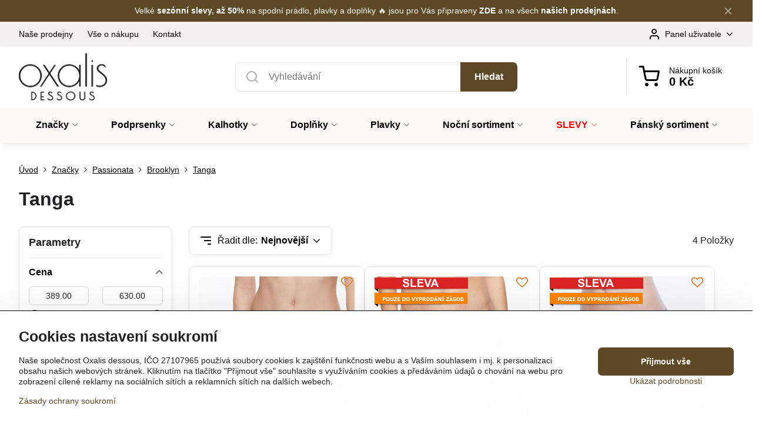

--- FILE ---
content_type: text/html; charset=UTF-8
request_url: https://www.oxalisdessous.cz/c/znacky/passionata/kolekce-brooklyn/tanga
body_size: 20996
content:

<!DOCTYPE html>
<html  data-lang-code="cz" lang="cs" class="no-js s1-hasHeader1 s1-hasFixedCart" data-lssid="d4bb352e798b">
    <head>
        <meta charset="utf-8">
        		<title>Kolekce Brooklyn - tanga, tanga krajkový | Oxalis dessous</title>
        		<meta name="viewport" content="width=device-width, initial-scale=1" />
		         
<script data-privacy-group="script">
var FloxSettings = {
'cartItems': {},'cartProducts': {},'cartType': "slider",'loginType': "slider",'regformType': "slider",'langVer': "" 
}; 
 
</script>
<script data-privacy-group="script">
FloxSettings.img_size = { 'min': "50x50",'small': "120x120",'medium': "440x440",'large': "800x800",'max': "1600x1600",'product_antn': "440x440",'product_detail': "800x800" };
</script>
    <template id="privacy_iframe_info">
    <div class="floxIframeBlockedInfo" data-func-text="Funkční" data-analytic-text="Analytické" data-ad-text="Marketingové" data-nosnippet="1">
    <div class="floxIframeBlockedInfo__common">
        <div class="likeH3">Externí obsah je blokován Volbami soukromí</div>
        <p>Přejete si načíst externí obsah?</p>
    </div>
    <div class="floxIframeBlockedInfo__youtube">
        <div class="likeH3">Videa Youtube jsou blokovány Volbami soukromí</div>
        <p>Přejete si načíst Youtube video?</p>
    </div>
    <div class="floxIframeBlockedInfo__buttons">
        <button class="button floxIframeBlockedInfo__once">Povolit jednou</button>
        <button class="button floxIframeBlockedInfo__always" >Povolit a zapamatovat - souhlas s druhem cookie: </button>
    </div>
    <a class="floxIframeBlockedLink__common" href=""><i class="fa fa-external-link"></i> Otevřít obsah v novém okně</a>
    <a class="floxIframeBlockedLink__youtube" href=""><i class="fa fa-external-link"></i> Otevřít video v novém okně</a>
</div>
</template>
<script type="text/javascript" data-privacy-group="script">
FloxSettings.options={},FloxSettings.options.MANDATORY=1,FloxSettings.options.FUNC=2,FloxSettings.options.ANALYTIC=4,FloxSettings.options.AD=8;
FloxSettings.options.fullConsent=15;FloxSettings.options.maxConsent=15;FloxSettings.options.consent=0,localStorage.getItem("floxConsent")&&(FloxSettings.options.consent=parseInt(localStorage.getItem("floxConsent")));FloxSettings.options.sync=1;FloxSettings.google_consent2_options={},FloxSettings.google_consent2_options.AD_DATA=1,FloxSettings.google_consent2_options.AD_PERSON=2;FloxSettings.google_consent2_options.consent=-1,localStorage.getItem("floxGoogleConsent2")&&(FloxSettings.google_consent2_options.consent=parseInt(localStorage.getItem("floxGoogleConsent2")));const privacyIsYoutubeUrl=function(e){return e.includes("youtube.com/embed")||e.includes("youtube-nocookie.com/embed")},privacyIsGMapsUrl=function(e){return e.includes("google.com/maps/embed")||/maps\.google\.[a-z]{2,3}\/maps/i.test(e)},privacyGetPrivacyGroup=function(e){var t="";if(e.getAttribute("data-privacy-group")?t=e.getAttribute("data-privacy-group"):e.closest("*[data-privacy-group]")&&(t=e.closest("*[data-privacy-group]").getAttribute("data-privacy-group")),"IFRAME"===e.tagName){let r=e.src||"";privacyIsYoutubeUrl(r)&&(e.setAttribute("data-privacy-group","func"),t="func"),privacyIsGMapsUrl(r)&&(e.setAttribute("data-privacy-group","func"),t="func")}return"regular"===t&&(t="script"),t},privacyBlockScriptNode=function(e){e.type="javascript/blocked";let t=function(r){"javascript/blocked"===e.getAttribute("type")&&r.preventDefault(),e.removeEventListener("beforescriptexecute",t)};e.addEventListener("beforescriptexecute",t)},privacyHandleScriptTag=function(e){let t=privacyGetPrivacyGroup(e);if(t){if("script"===t)return;"mandatory"===t||"func"===t&&FloxSettings.options.consent&FloxSettings.options.FUNC||"analytic"===t&&FloxSettings.options.consent&FloxSettings.options.ANALYTIC||"ad"===t&&FloxSettings.options.consent&FloxSettings.options.AD||privacyBlockScriptNode(e)}else FloxSettings.options.allow_unclassified||privacyBlockScriptNode(e)},privacyShowPlaceholder=function(e){let t=privacyGetPrivacyGroup(e);var r=document.querySelector("#privacy_iframe_info").content.cloneNode(!0),i=r.querySelector(".floxIframeBlockedInfo__always");i.textContent=i.textContent+r.firstElementChild.getAttribute("data-"+t+"-text"),r.firstElementChild.setAttribute("data-"+t,"1"),r.firstElementChild.removeAttribute("data-func-text"),r.firstElementChild.removeAttribute("data-analytic-text"),r.firstElementChild.removeAttribute("data-ad-text");let o=e.parentNode.classList.contains("blockYoutube");if(e.style.height){let a=e.style.height,c=e.style.width;e.setAttribute("data-privacy-style-height",a),r.firstElementChild.style.setProperty("--iframe-h",a),r.firstElementChild.style.setProperty("--iframe-w",c),e.style.height="0"}else if(e.getAttribute("height")){let n=e.getAttribute("height").replace("px",""),l=e.getAttribute("width").replace("px","");e.setAttribute("data-privacy-height",n),n.includes("%")?r.firstElementChild.style.setProperty("--iframe-h",n):r.firstElementChild.style.setProperty("--iframe-h",n+"px"),l.includes("%")?r.firstElementChild.style.setProperty("--iframe-w",l):r.firstElementChild.style.setProperty("--iframe-w",l+"px"),e.setAttribute("height",0)}else if(o&&e.parentNode.style.maxHeight){let s=e.parentNode.style.maxHeight,p=e.parentNode.style.maxWidth;r.firstElementChild.style.setProperty("--iframe-h",s),r.firstElementChild.style.setProperty("--iframe-w",p)}let u=e.getAttribute("data-privacy-src")||"";privacyIsYoutubeUrl(u)?(r.querySelector(".floxIframeBlockedInfo__common").remove(),r.querySelector(".floxIframeBlockedLink__common").remove(),r.querySelector(".floxIframeBlockedLink__youtube").setAttribute("href",u.replace("/embed/","/watch?v="))):u?(r.querySelector(".floxIframeBlockedInfo__youtube").remove(),r.querySelector(".floxIframeBlockedLink__youtube").remove(),r.querySelector(".floxIframeBlockedLink__common").setAttribute("href",u)):(r.querySelector(".floxIframeBlockedInfo__once").remove(),r.querySelector(".floxIframeBlockedInfo__youtube").remove(),r.querySelector(".floxIframeBlockedLink__youtube").remove(),r.querySelector(".floxIframeBlockedLink__common").remove(),r.querySelector(".floxIframeBlockedInfo__always").classList.add("floxIframeBlockedInfo__always--reload")),e.parentNode.insertBefore(r,e.nextSibling),o&&e.parentNode.classList.add("blockYoutube--blocked")},privacyHidePlaceholderIframe=function(e){var t=e.nextElementSibling;if(t&&t.classList.contains("floxIframeBlockedInfo")){let r=e.parentNode.classList.contains("blockYoutube");r&&e.parentNode.classList.remove("blockYoutube--blocked"),e.getAttribute("data-privacy-style-height")?e.style.height=e.getAttribute("data-privacy-style-height"):e.getAttribute("data-privacy-height")?e.setAttribute("height",e.getAttribute("data-privacy-height")):e.classList.contains("invisible")&&e.classList.remove("invisible"),t.remove()}},privacyBlockIframeNode=function(e){var t=e.src||"";""===t&&e.getAttribute("data-src")&&(t=e.getAttribute("data-src")),e.setAttribute("data-privacy-src",t),e.removeAttribute("src"),!e.classList.contains("floxNoPrivacyPlaceholder")&&(!e.style.width||parseInt(e.style.width)>200)&&(!e.getAttribute("width")||parseInt(e.getAttribute("width"))>200)&&(!e.style.height||parseInt(e.style.height)>200)&&(!e.getAttribute("height")||parseInt(e.getAttribute("height"))>200)&&(!e.style.display||"none"!==e.style.display)&&(!e.style.visibility||"hidden"!==e.style.visibility)&&privacyShowPlaceholder(e)},privacyHandleIframeTag=function(e){let t=privacyGetPrivacyGroup(e);if(t){if("script"===t||"mandatory"===t)return;if("func"===t&&FloxSettings.options.consent&FloxSettings.options.FUNC)return;if("analytic"===t&&FloxSettings.options.consent&FloxSettings.options.ANALYTIC||"ad"===t&&FloxSettings.options.consent&FloxSettings.options.AD)return;privacyBlockIframeNode(e)}else{if(FloxSettings.options.allow_unclassified)return;privacyBlockIframeNode(e)}},privacyHandleYoutubeGalleryItem=function(e){if(!(FloxSettings.options.consent&FloxSettings.options.FUNC)){var t=e.closest(".gallery").getAttribute("data-preview-height"),r=e.getElementsByTagName("img")[0],i=r.getAttribute("src").replace(t+"/"+t,"800/800");r.classList.contains("flox-lazy-load")&&(i=r.getAttribute("data-src").replace(t+"/"+t,"800/800")),e.setAttribute("data-href",e.getAttribute("href")),e.setAttribute("href",i),e.classList.replace("ytb","ytbNoConsent")}},privacyBlockPrivacyElementNode=function(e){e.classList.contains("floxPrivacyPlaceholder")?(privacyShowPlaceholder(e),e.classList.add("invisible")):e.style.display="none"},privacyHandlePrivacyElementNodes=function(e){let t=privacyGetPrivacyGroup(e);if(t){if("script"===t||"mandatory"===t)return;if("func"===t&&FloxSettings.options.consent&FloxSettings.options.FUNC)return;if("analytic"===t&&FloxSettings.options.consent&FloxSettings.options.ANALYTIC||"ad"===t&&FloxSettings.options.consent&FloxSettings.options.AD)return;privacyBlockPrivacyElementNode(e)}else{if(FloxSettings.options.allow_unclassified)return;privacyBlockPrivacyElementNode(e)}};function privacyLoadScriptAgain(e){var t=document.getElementsByTagName("head")[0],r=document.createElement("script");r.src=e.getAttribute("src"),t.appendChild(r),e.parentElement.removeChild(e)}function privacyExecuteScriptAgain(e){var t=document.getElementsByTagName("head")[0],r=document.createElement("script");r.textContent=e.textContent,t.appendChild(r),e.parentElement.removeChild(e)}function privacyEnableScripts(){document.querySelectorAll('script[type="javascript/blocked"]').forEach(e=>{let t=privacyGetPrivacyGroup(e);(FloxSettings.options.consent&FloxSettings.options.ANALYTIC&&t.includes("analytic")||FloxSettings.options.consent&FloxSettings.options.AD&&t.includes("ad")||FloxSettings.options.consent&FloxSettings.options.FUNC&&t.includes("func"))&&(e.getAttribute("src")?privacyLoadScriptAgain(e):privacyExecuteScriptAgain(e))})}function privacyEnableIframes(){document.querySelectorAll("iframe[data-privacy-src]").forEach(e=>{let t=privacyGetPrivacyGroup(e);if(!(FloxSettings.options.consent&FloxSettings.options.ANALYTIC&&t.includes("analytic")||FloxSettings.options.consent&FloxSettings.options.AD&&t.includes("ad")||FloxSettings.options.consent&FloxSettings.options.FUNC&&t.includes("func")))return;privacyHidePlaceholderIframe(e);let r=e.getAttribute("data-privacy-src");e.setAttribute("src",r),e.removeAttribute("data-privacy-src")})}function privacyEnableYoutubeGalleryItems(){FloxSettings.options.consent&FloxSettings.options.FUNC&&(document.querySelectorAll(".ytbNoConsent").forEach(e=>{e.setAttribute("href",e.getAttribute("data-href")),e.classList.replace("ytbNoConsent","ytb")}),"function"==typeof initGalleryPlugin&&initGalleryPlugin())}function privacyEnableBlockedContent(e,t){document.querySelectorAll(".floxCaptchaCont").length&&(e&FloxSettings.options.FUNC)!=(t&FloxSettings.options.FUNC)?window.location.reload():(privacyEnableScripts(),privacyEnableIframes(),privacyEnableYoutubeGalleryItems(),"function"==typeof FloxSettings.privacyEnableScriptsCustom&&FloxSettings.privacyEnableScriptsCustom())}
function privacyUpdateConsent(){ FloxSettings.ga4&&"function"==typeof gtag&&gtag("consent","update",{ad_storage:FloxSettings.options.consent&FloxSettings.options.AD?"granted":"denied",analytics_storage:FloxSettings.options.consent&FloxSettings.options.ANALYTIC?"granted":"denied",functionality_storage:FloxSettings.options.consent&FloxSettings.options.FUNC?"granted":"denied",personalization_storage:FloxSettings.options.consent&FloxSettings.options.FUNC?"granted":"denied",security_storage:FloxSettings.options.consent&FloxSettings.options.FUNC?"granted":"denied",ad_user_data:FloxSettings.google_consent2_options.consent>-1&&FloxSettings.google_consent2_options.consent&FloxSettings.google_consent2_options.AD_DATA?"granted":"denied",ad_personalization:FloxSettings.google_consent2_options.consent>-1&&FloxSettings.google_consent2_options.consent&FloxSettings.google_consent2_options.AD_PERSON?"granted":"denied"});FloxSettings.gtm&&(gtag("consent","update",{ad_storage:FloxSettings.options.consent&FloxSettings.options.AD?"granted":"denied",analytics_storage:FloxSettings.options.consent&FloxSettings.options.ANALYTIC?"granted":"denied",functionality_storage:FloxSettings.options.consent&FloxSettings.options.FUNC?"granted":"denied",personalization_storage:FloxSettings.options.consent&FloxSettings.options.FUNC?"granted":"denied",security_storage:FloxSettings.options.consent&FloxSettings.options.FUNC?"granted":"denied",ad_user_data:FloxSettings.google_consent2_options.consent>-1&&FloxSettings.google_consent2_options.consent&FloxSettings.google_consent2_options.AD_DATA?"granted":"denied",ad_personalization:FloxSettings.google_consent2_options.consent>-1&&FloxSettings.google_consent2_options.consent&FloxSettings.google_consent2_options.AD_PERSON?"granted":"denied"}),dataLayer.push({cookie_consent:{marketing:FloxSettings.options.consent&FloxSettings.options.AD?"granted":"denied",analytics:FloxSettings.options.consent&FloxSettings.options.ANALYTIC?"granted":"denied"},event:"cookie_consent"}));if(FloxSettings.sklik&&FloxSettings.sklik.active){var e={rtgId:FloxSettings.sklik.seznam_retargeting_id,consent:FloxSettings.options.consent&&FloxSettings.options.consent&FloxSettings.options.ANALYTIC?1:0};"category"===FloxSettings.sklik.pageType?(e.category=FloxSettings.sklik.category,e.pageType=FloxSettings.sklik.pageType):"offerdetail"===FloxSettings.sklik.pagetype&&(e.itemId=FloxSettings.sklik.itemId,e.pageType=FloxSettings.sklik.pageType),window.rc&&window.rc.retargetingHit&&window.rc.retargetingHit(e)}"function"==typeof loadCartFromLS&&"function"==typeof saveCartToLS&&(loadCartFromLS(),saveCartToLS());}
const observer=new MutationObserver(e=>{e.forEach(({addedNodes:e})=>{e.forEach(e=>{if(FloxSettings.options.consent!==FloxSettings.options.maxConsent){if(1===e.nodeType&&"SCRIPT"===e.tagName)return privacyHandleScriptTag(e);if(1===e.nodeType&&"IFRAME"===e.tagName)return privacyHandleIframeTag(e);if(1===e.nodeType&&"A"===e.tagName&&e.classList.contains("ytb"))return privacyHandleYoutubeGalleryItem(e);if(1===e.nodeType&&"SCRIPT"!==e.tagName&&"IFRAME"!==e.tagName&&e.classList.contains("floxPrivacyElement"))return privacyHandlePrivacyElementNodes(e)}1===e.nodeType&&(e.classList.contains("mainPrivacyModal")||e.classList.contains("mainPrivacyBar"))&&(FloxSettings.options.consent>0&&!FloxSettings.options.forceShow&&-1!==FloxSettings.google_consent2_options.consent?e.style.display="none":FloxSettings.options.consent>0&&-1===FloxSettings.google_consent2_options.consent?e.classList.add("hideBWConsentOptions"):-1!==FloxSettings.google_consent2_options.consent&&e.classList.add("hideGC2ConsentOptions"))})})});observer.observe(document.documentElement,{childList:!0,subtree:!0}),document.addEventListener("DOMContentLoaded",function(){observer.disconnect()});const createElementBackup=document.createElement;document.createElement=function(...e){if("script"!==e[0].toLowerCase())return createElementBackup.bind(document)(...e);let n=createElementBackup.bind(document)(...e);return n.setAttribute("data-privacy-group","script"),n};
</script>

<meta name="referrer" content="no-referrer-when-downgrade">


<link rel="canonical" href="https://www.oxalisdessous.cz/c/znacky/passionata/kolekce-brooklyn/tanga">
    

<meta property="og:title" content="Kolekce Brooklyn - tanga, tanga krajkový | Oxalis dessous">
<meta property="og:site_name" content="Oxalis dessous spol. s r. o.">

<meta property="og:url" content="https://www.oxalisdessous.cz/c/znacky/passionata/kolekce-brooklyn/tanga">
<meta property="og:description" content="">

<meta name="twitter:card" content="summary_large_image">
<meta name="twitter:title" content="Kolekce Brooklyn - tanga, tanga krajkový | Oxalis dessous">
<meta name="twitter:description" content="">

    <meta property="og:locale" content="cs_CZ">

    <meta property="og:type" content="website">
                <script data-privacy-group="script" type="application/ld+json">
{
    "@context": "https://schema.org",
    "@type": "WebPage",
    "name": "Kolekce Brooklyn - tanga, tanga krajkový | Oxalis dessous",
    "description": ""}
</script>
<script data-privacy-group="script" type="application/ld+json">
{
   "@context": "https://schema.org",
    "@type": "Organization",
    "url": "https://oxalisdessous.cz",
        "name": "Oxalis dessous spol. s r. o.",
    "description": "",
    "sameAs": ["https://www.facebook.com/Oxalisdessous/","https://www.instagram.com/oxalisdessous/","https://www.youtube.com/channel/UCHiKj7wOx4-qqF_I5jZxOVQ"],
    "email": "klub@oxalisdessous.cz",
    "telephone": "241402509",
    "address": {
        "@type": "PostalAddress",
        "streetAddress": "Pod Krocínkou 303/1",
        "addressLocality": "Praha",
        "addressCountry": "CZ",
        "postalCode": "19000"
    },
    "contactPoint": {
        "@type": "ContactPoint",
        "telephone": "728382491",
        "email": "klub@oxalisdessous.cz"
    }}
</script>  
<link rel="alternate" type="application/rss+xml" title="RSS feed pro www.oxalisdessous.cz" href="/e/rss/news">

<link rel="dns-prefetch" href="https://www.byznysweb.cz">
<link rel="preconnect" href="https://www.byznysweb.cz/" crossorigin>
<link rel="preload" href="/erp-templates/skins/flat/universal/fonts/fontawesome-webfont.woff2" as="font" type="font/woff2" crossorigin>
<link href="/erp-templates/260123125205/universal.css" rel="stylesheet" type="text/css" media="all">  



<link rel="stylesheet" href="/templates/verona/style.css?v1769604715" />

<script async data-privacy-group="regular" src="https://scripts.luigisbox.com/LBX-570148.js"></script>

<!-- Begin Leadhub Pixel Code -->
<script data-privacy-group="ad">
  (function(w,d,x,n,u,t,p,f,s,o){f='LHInsights';w[n]=w[f]=w[f]||function(n,d){
  (w[f].q=w[f].q||[]).push([n,d])};w[f].l=1*new Date();w[f].p=p;s=d.createElement(x);
  s.async=1;s.src=u+'?t='+t+(p?'&p='+p:'');o=d.getElementsByTagName(x)[0];o.parentNode.insertBefore(s,o)
  })(window,document,'script','lhi','//www.lhinsights.com/agent.js','6aBHa7j7SnqorNK','biznisweb');

  lhi('pageview');
</script>
<!-- End Leadhub Pixel Code -->



<script type="text/javascript" data-privacy-group="analytic">
    (function(c,l,a,r,i,t,y){
        c[a]=c[a]||function(){(c[a].q=c[a].q||[]).push(arguments)};
        t=l.createElement(r);t.async=1;t.src="https://www.clarity.ms/tag/"+i;
        y=l.getElementsByTagName(r)[0];y.parentNode.insertBefore(t,y);
    })(window, document, "clarity", "script", "v3b06vrgng");
</script>



<script type="text/javascript" data-privacy-group="func" src="https://postback.affiliateport.eu/track.js"></script>
<script type="text/javascript" id="" data-privacy-group="func">
    setTimeout(function() {
        _AP_tracker.init();
    }, 1000);
</script>


  
<script data-privacy-group="regular">
    window.dataLayer = window.dataLayer || [];
    function gtag(){ dataLayer.push(arguments); }
    if(FloxSettings.options) {
        if(FloxSettings.options.consent) {
          gtag('consent', 'default', {
              'ad_storage': (FloxSettings.options.consent & FloxSettings.options.AD)?'granted':'denied',
              'analytics_storage': (FloxSettings.options.consent & FloxSettings.options.ANALYTIC)?'granted':'denied',
              'functionality_storage': (FloxSettings.options.consent & FloxSettings.options.FUNC)?'granted':'denied',
              'personalization_storage': (FloxSettings.options.consent & FloxSettings.options.FUNC)?'granted':'denied',
              'security_storage': (FloxSettings.options.consent & FloxSettings.options.FUNC)?'granted':'denied',
              'ad_user_data': ((FloxSettings.google_consent2_options.consent > -1) && FloxSettings.google_consent2_options.consent & FloxSettings.google_consent2_options.AD_DATA)?'granted':'denied',
              'ad_personalization': ((FloxSettings.google_consent2_options.consent > -1) && FloxSettings.google_consent2_options.consent & FloxSettings.google_consent2_options.AD_PERSON)?'granted':'denied'              
          });
          dataLayer.push({ 'cookie_consent': {
            'marketing': (FloxSettings.options.consent & FloxSettings.options.AD)?'granted':'denied',
            'analytics': (FloxSettings.options.consent & FloxSettings.options.ANALYTIC)?'granted':'denied'
          } });
        } else {
          gtag('consent', 'default', {
              'ad_storage': 'denied',
              'analytics_storage': 'denied',
              'functionality_storage': 'denied',
              'personalization_storage': 'denied',
              'security_storage': 'denied',
              'ad_user_data': 'denied',
              'ad_personalization': 'denied'
          });      
          dataLayer.push({ 'cookie_consent': {
            'marketing': 'denied',
            'analytics': 'denied'
            } 
          });    
        }    
    }
    
    dataLayer.push({
        'pageType' : 'category',
        'value': '0',
        'currency': 'CZK',
        'contentIds': []
            });
 
    FloxSettings.currency = 'CZK';
    FloxSettings.gtm = { 'init': true, 'container_id': 'GTM-KF85ZHM', 'page_type': 'category' };
    </script>

    <!-- Google Tag Manager HEAD -->
<script data-privacy-group="regular">(function(w,d,s,l,i){w[l]=w[l]||[];w[l].push({'gtm.start':
new Date().getTime(),event:'gtm.js'});var f=d.getElementsByTagName(s)[0],
j=d.createElement(s),dl=l!='dataLayer'?'&l='+l:'';j.async=true;j.src=
'//www.googletagmanager.com/gtm.js?id='+i+dl;f.parentNode.insertBefore(j,f);
})(window,document,'script','dataLayer','GTM-KF85ZHM');</script>
 
<script data-privacy-group="mandatory">
    FloxSettings.trackerData = {
                    'cartIds': []
            };
    </script>    <!-- Global site tag (gtag.js) - Google Analytics -->
    <script async src="https://www.googletagmanager.com/gtag/js?id=G-8035X7W346" data-privacy-group="regular"></script>    
    <script data-privacy-group="regular">
        window.dataLayer = window.dataLayer || [];
        function gtag(){ dataLayer.push(arguments); }
        if(FloxSettings.options) {
          if(FloxSettings.options.consent) {
            gtag('consent', 'default', {
              'ad_storage': (FloxSettings.options.consent & FloxSettings.options.AD)?'granted':'denied',
              'analytics_storage': (FloxSettings.options.consent & FloxSettings.options.ANALYTIC)?'granted':'denied',
              'functionality_storage': (FloxSettings.options.consent & FloxSettings.options.FUNC)?'granted':'denied',
              'personalization_storage': (FloxSettings.options.consent & FloxSettings.options.FUNC)?'granted':'denied',
              'security_storage': (FloxSettings.options.consent & FloxSettings.options.FUNC)?'granted':'denied',
              'ad_user_data': ((FloxSettings.google_consent2_options.consent > -1) && FloxSettings.google_consent2_options.consent & FloxSettings.google_consent2_options.AD_DATA)?'granted':'denied',
              'ad_personalization': ((FloxSettings.google_consent2_options.consent > -1) && FloxSettings.google_consent2_options.consent & FloxSettings.google_consent2_options.AD_PERSON)?'granted':'denied',
              'wait_for_update': 500
            });  
          } else {
            gtag('consent', 'default', {
              'ad_storage': 'denied',
              'analytics_storage': 'denied',
              'functionality_storage': 'denied',
              'personalization_storage': 'denied',
              'security_storage': 'denied',
              'ad_user_data': 'denied',
              'ad_personalization': 'denied',
              'wait_for_update': 500
            });  
          }
        }
        gtag('js', new Date());
     
        gtag('set', { 'currency': 'CZK' }); 
      
    

    FloxSettings.ga4 = 1;
    FloxSettings.gtagID = 'G-8035X7W346';
    gtag('config', 'G-8035X7W346',{  'groups': 'ga4' });   

        gtag('config', 'AW-993736104',{ 'allow_enhanced_conversions': true, 'send_page_view': false, 'groups': 'ga4' });       
  
    </script>   
<!-- Glami piXel -->
<script data-privacy-group="regular">

    
(function(f, a, s, h, i, o, n) { f['GlamiTrackerObject'] = i;
f[i]=f[i]||function(){ (f[i].q=f[i].q||[]).push(arguments) };o=a.createElement(s),
n=a.getElementsByTagName(s)[0];o.async=1;o.src=h;n.parentNode.insertBefore(o,n)
})(window, document, 'script', '//glamipixel.com/js/compiled/pt.js', 'glami');
    
glami('create', 'c2cea89a0a018ecf51de9fce5e458678', 'cz', { consent: (FloxSettings.options.consent & FloxSettings.options.ANALYTIC)?1:0 });
glami('track', 'PageView', { 
          consent: (FloxSettings.options.consent & FloxSettings.options.ANALYTIC)?1:0 
});


    
FloxSettings.currency = 'CZK';
FloxSettings.glami = { 'init': 1, 'apikey': 'c2cea89a0a018ecf51de9fce5e458678', 'lang_code': 'cz' };
</script>
<!-- End Glami piXel --> 
    <link rel="shortcut icon" href="/files/desighn/bannery/oxalis-lingerie-favicon-black-white.ico">
    <link rel="icon" href="/files/desighn/bannery/oxalis-lingerie-favicon-black-white.ico?refresh" type="image/x-icon">

		<script data-privacy-group="script">
			FloxSettings.cartType = "same_page";
			FloxSettings.loginType = "custom";
			FloxSettings.regformType = "custom";
		</script>
												<style>
			:root {
				--s1-accentTransparent: #5E492617;
				--s1-accentComplement: #fff;
				--s1-maccentComplement: #fff;
				--s1-menuBgComplementTransparent: #000b;
				--s1-menuBgComplementTransparent2: #0002;
				--s1-menuBgComplement: #000;
				--s1-accentDark: #2f2413;
			}
		</style>

		</head>
<body class="s1-pt-category  s1-roundedCorners">
    <!-- Facebook Pixel Code -->
<script type="text/javascript" data-privacy-group="ad">
!function(f,b,e,v,n,t,s){
    if(f.fbq)return;n=f.fbq=function(){
        n.callMethod? n.callMethod.apply(n,arguments):n.queue.push(arguments)
    };
    if(!f._fbq)f._fbq=n;
    n.push=n;n.loaded=!0;n.version='2.0';n.queue=[];t=b.createElement(e);t.async=!0;
    t.src=v;s=b.getElementsByTagName(e)[0];s.parentNode.insertBefore(t,s)
}
(window,document,'script','//connect.facebook.net/en_US/fbevents.js');

    var time = Date.now(),
        eventTime = Math.floor(time / 1000),
        eventId = "PW" + time;   

    fbq('init', '449974048461188');        
    //console.log('special FB init')
    fbq('track', 'PageView', { }, { 'eventID': eventId });
    FloxSettings.fb_conv = [];
 
    
    function getCookie(name) {
      var value = '; '+document.cookie;
      var parts = value.split('; '+name+'=');
      if (parts.length === 2) return parts.pop().split(';').shift();
      else return null;
    }    
    
    FloxSettings.fb_conv.push({ 
        "event_name": "PageView",
        "event_time": eventTime,
        "event_id": eventId, 
        "event_source_url": window.location.href,
        "action_source": "website",
        "user_data": {
            "fbp": getCookie('_fbp')
        }
    });
    
        
 FloxSettings.currency = 'CZK';FloxSettings.fbremarket = { 'init': true, 'apikey': '449974048461188' };        
</script>
<!-- End Facebook Pixel Code -->

    <noscript class="noprint">
        <div id="noscript">
            Javascript není prohlížečem podporován nebo je vypnutý. Pro zobrazení stránky tak, jak byla zamýšlena, použijte prohlížeč s podporou JavaScriptu.
            <br>Pomoc: <a href="https://www.enable-javascript.com/" target="_blank">Enable-Javascript.com</a>.
        </div>
    </noscript>
    
    <div class="oCont remodal-bg">
																								
								<aside class="s1-topInfo">
			<div class="iCont">
				<div class="s1-topInfo-close">✕</div>
						                        <div id="box-id-top_header_center" class="pagebox">
                                                            <div  id="block-1495" class="blockText box blockTextRight">
                                <div class="userHTMLContent">
        
    <p>Velké <strong><a title="" href="https://www.oxalisdessous.cz/slevy">sezónní slevy, až 50%</a></strong> na spodní prádlo, plavky a doplňky 🔥 jsou pro Vás připraveny <strong><a title="" href="https://www.oxalisdessous.cz/slevy">ZDE</a></strong> a na všech <strong><a title="" href="https://www.oxalisdessous.cz/prodejny-spodniho-pradla">našich prodejnách</a></strong>.</p>
</div>
	    </div>

                             
            </div> 
    
	
			</div>
		</aside>
	

	
	<section class="s1-headerTop s1-headerTop-style1 noprint">
		<div class="s1-cont flex ai-c">
							<div class="s1-headerTop-left">
					                        <div id="box-id-top_header_left" class="pagebox">
                                                        	<nav class="s1-topNav">
		<ul class="s1-topNav-items">
																				<li class="s1-topNav-item ">
						<a class="s1-topNav-link " href="/prodejny-spodniho-pradla" >
														<span class="s1-topNav-linkText">Naše prodejny</span>
						</a>
					</li>
																								<li class="s1-topNav-item ">
						<a class="s1-topNav-link " href="/vse-o-nakupu" >
														<span class="s1-topNav-linkText">Vše o nákupu</span>
						</a>
					</li>
																								<li class="s1-topNav-item ">
						<a class="s1-topNav-link " href="/kontakty" >
														<span class="s1-topNav-linkText">Kontakt</span>
						</a>
					</li>
									</ul>
	</nav>

                             
            </div> 
    
				</div>
										<div class="s1-headerTop-right flex ml-a">
											<div class="s1-dropDown s1-loginDropdown">
	<a href="/e/login" class="s1-dropDown-toggler">
		<i class="s1-icon s1-icon-user s1-dropDown-icon" aria-hidden="true"></i>
		<span class="s1-dropDown-title">Panel uživatele</span>
		<i class="fa fa-angle-down s1-dropDown-arrow"></i>
	</a>
	<ul class="s1-dropDown-items">
				<li class="s1-dropDown-item">
			<a class="s1-dropDown-link" href="/e/login" data-remodal-target="s1-acc">
				<i class="s1-icon s1-icon-log-in s1-dropDown-icon"></i>
				<span class="s1-dropDown-title">Přihlásit se</span>
			</a>
		</li>
						<li class="s1-dropDown-item">
			<a class="s1-dropDown-link" href="/e/account/register">
				<i class="s1-icon s1-icon-user-plus s1-dropDown-icon"></i>
				<span class="s1-dropDown-title">Registrovat</span>
			</a>
		</li>
    		</ul>
</div>

														</div>
					</div>
	</section>
<header class="s1-header s1-header-style1  noprint">
	<section class="s1-header-cont s1-cont flex">
		<div class="s1-header-logo">
							<a class="s1-imglogo" href="/"><img src="/files/loga/final-odsouhlasene-logo-oxalis-black.png" alt="Logo"></a>
					</div>
		<div class="s1-header-actions flex">
						<div class="s1-header-search">
				<!-- search activator -->
				<div class="s1-header-action m-hide">
					<a href="/e/search" title="Hledat" class="s1-header-actionLink s1-searchActivatorJS"><i class="s1-icon s1-icon-search"></i></a>
				</div>
					<form action="/e/search" method="get" class="siteSearchForm s1-topSearch-form">
		<div class="siteSearchCont s1-topSearch">
			<label class="s1-siteSearch-label flex">
				<i class="s1-icon s1-icon-search rm-hide"></i>
				<input data-pages="Stránky" data-products="Produkty" data-categories="Kategorie" data-news="Novinky" data-brands="Značka" class="siteSearchInput" id="s1-small-search" placeholder="Vyhledávání" name="word" type="text" value="">
				<button class="button" type="submit">Hledat</button>
			</label>
		</div>
	</form>

			</div>
			
												<!-- cart -->
			<div class="s1-headerCart-outer">
				            
    		<div class="s1-header-action s1-headerCart">
			<a class="s1-header-actionLink smallCart" href="/e/cart/index" title="Nákupní košík">
				<i class="s1-icon s1-icon-shopping-cart"></i>
				<span class="smallCartItems buttonCartInvisible invisible">0</span>
				<div class="s1-scText rl-hide">
					<span class="s1-scTitle">Nákupní košík</span>
					<span class="smallCartTotal smallCartPrice" data-pieces="0">0 Kč</span>
				</div>
			</a>
			<div id="s1-customSmallCartCont" class="s1-smallCart-wrapper"></div>
		</div>
    
			</div>
			<!-- menu -->
						<div class="s1-header-action l-hide">
				<button aria-label="Menu" class="s1-header-actionLink s1-menuActivatorJS"><i class="s1-icon s1-icon-menu"></i></button>
			</div>
					</div>
	</section>
		<div class="s1-menu-section s1-header-color2">
					<div class="s1-menu-overlay s1-menuActivatorJS l-hide"></div>
			<div class="s1-menu-wrapper">
				<div class="s1-menu-header l-hide">
					Menu
					<span class="s1-menuClose s1-menuActivatorJS">✕</span>
				</div>
				<div class="s1-menu-cont s1-cont">
											                        <div id="box-id-flox_main_menu" class="pagebox">
                                                        																																<nav class="s1-menu s1-menu-center ">
						<ul class="s1-menu-items">
														
																																																																																																															
																			
																																																																																																															
											<li class="s1-menu-item  hasSubmenu s1-sub-group s1-sub-group-inlineLinks ">
							<a class="s1-menu-link " href="/znacky">
																<span>Značky</span>
								<i class="s1-menuChevron fa fa-angle-right"></i>							</a>
															<ul class="s1-submenu-items level-1">
								<li class="s1-submenu-item level-1 hasIcon   ">
															<a class="s1-submenu-image rl-hide" href="/znacky/aubade">
						<img class="s1-submenu-img flox-lazy-load" data-src="/resize/e/100/100/files/znacky/2024/aub-1.jpg" alt="Aubade - luxusní podprsenky, krajkové kalhotky | Oxalis dessous" loading="lazy">
					</a>
										<a href="/znacky/aubade" class="s1-submenu-link ">
						<span>Aubade</span>
											</a>
									</li>
								<li class="s1-submenu-item level-1 hasIcon   ">
															<a class="s1-submenu-image rl-hide" href="/znacky/chantelle">
						<img class="s1-submenu-img flox-lazy-load" data-src="/resize/e/100/100/files/znacky/2024/chan-1.jpg" alt="Chantelle - luxusní podprsenky, krajkové kalhotky | Oxalis dessous" loading="lazy">
					</a>
										<a href="/znacky/chantelle" class="s1-submenu-link ">
						<span>Chantelle</span>
											</a>
									</li>
								<li class="s1-submenu-item level-1 hasIcon   ">
															<a class="s1-submenu-image rl-hide" href="/znacky/chantelle-x">
						<img class="s1-submenu-img flox-lazy-load" data-src="/resize/e/100/100/files/znacky/2024/chax-2.jpg" alt="" loading="lazy">
					</a>
										<a href="/znacky/chantelle-x" class="s1-submenu-link ">
						<span>Chantelle X</span>
											</a>
									</li>
								<li class="s1-submenu-item level-1 hasIcon   ">
															<a class="s1-submenu-image rl-hide" href="/znacky/passionata">
						<img class="s1-submenu-img flox-lazy-load" data-src="/resize/e/100/100/files/znacky/2024/pass-1.jpg" alt="Passionata - podprsenky, krajkové kalhotky | Oxalis dessous" loading="lazy">
					</a>
										<a href="/znacky/passionata" class="s1-submenu-link ">
						<span>Passionata</span>
											</a>
									</li>
								<li class="s1-submenu-item level-1 hasIcon   ">
															<a class="s1-submenu-image rl-hide" href="/znacky/calvin-klein">
						<img class="s1-submenu-img flox-lazy-load" data-src="/resize/e/100/100/files/znacky/2024/ck-1.jpg" alt="Calvin Klein - podprsenky, kalhotky, boxerky, trenýrky | Oxalis dessous" loading="lazy">
					</a>
										<a href="/znacky/calvin-klein" class="s1-submenu-link ">
						<span>Calvin Klein</span>
											</a>
									</li>
								<li class="s1-submenu-item level-1 hasIcon   ">
															<a class="s1-submenu-image rl-hide" href="/znacky/lise-charmel">
						<img class="s1-submenu-img flox-lazy-load" data-src="/resize/e/100/100/files/znacky/2024/lch-1.jpg" alt="Lise Charmel- luxusní podprsenky, krajkové kalhotky | Oxalis dessous" loading="lazy">
					</a>
										<a href="/znacky/lise-charmel" class="s1-submenu-link ">
						<span>Lise Charmel</span>
											</a>
									</li>
								<li class="s1-submenu-item level-1 hasIcon   ">
															<a class="s1-submenu-image rl-hide" href="/znacky/ringella">
						<img class="s1-submenu-img flox-lazy-load" data-src="/resize/e/100/100/files/znacky/2024/ringella.jpg" alt="Ringella - pyžama, noční košile a župany | Oxalis dessous" loading="lazy">
					</a>
										<a href="/znacky/ringella" class="s1-submenu-link ">
						<span>Ringella</span>
											</a>
									</li>
								<li class="s1-submenu-item level-1 hasIcon   ">
															<a class="s1-submenu-image rl-hide" href="/znacky/eprise">
						<img class="s1-submenu-img flox-lazy-load" data-src="/resize/e/100/100/files/znacky/novinky/epris-1.jpg" alt="Eprise - luxusní francouzské spodní prádlo | Oxalis dessous" loading="lazy">
					</a>
										<a href="/znacky/eprise" class="s1-submenu-link ">
						<span>Éprise</span>
											</a>
									</li>
								<li class="s1-submenu-item level-1 hasIcon   ">
															<a class="s1-submenu-image rl-hide" href="/znacky/antigel">
						<img class="s1-submenu-img flox-lazy-load" data-src="/resize/e/100/100/files/znacky/2024/antg-1.jpg" alt="Antigel - luxusní podprsenky a kalhotky | Oxalis dessous" loading="lazy">
					</a>
										<a href="/znacky/antigel" class="s1-submenu-link ">
						<span>Antigel</span>
											</a>
									</li>
								<li class="s1-submenu-item level-1 hasIcon   ">
															<a class="s1-submenu-image rl-hide" href="/znacky/antinea">
						<img class="s1-submenu-img flox-lazy-load" data-src="/resize/e/100/100/files/antinea/thmain-634359957867621344-65B15D.jpg" alt="Antinea - luxusní podprsenky, krajkové kalhotky | Oxalis dessous" loading="lazy">
					</a>
										<a href="/znacky/antinea" class="s1-submenu-link ">
						<span>Antinea</span>
											</a>
									</li>
								<li class="s1-submenu-item level-1 hasIcon   ">
															<a class="s1-submenu-image rl-hide" href="/znacky/vanity-fair">
						<img class="s1-submenu-img flox-lazy-load" data-src="/resize/e/100/100/files/vanity-fair/fl22134-08b-web-2.jpg" alt="Vanity Fair - luxusní podprsenky, luxusní kalhotky | Oxalis dessous" loading="lazy">
					</a>
										<a href="/znacky/vanity-fair" class="s1-submenu-link ">
						<span>Vanity Fair</span>
											</a>
									</li>
								<li class="s1-submenu-item level-1 hasIcon   ">
															<a class="s1-submenu-image rl-hide" href="/znacky/lou">
						<img class="s1-submenu-img flox-lazy-load" data-src="/resize/e/100/100/files/lou/lou-1.jpg" alt="LOU - podprsenky, kalhotky, body | Oxalis dessous" loading="lazy">
					</a>
										<a href="/znacky/lou" class="s1-submenu-link ">
						<span>LOU</span>
											</a>
									</li>
								<li class="s1-submenu-item level-1 hasIcon   ">
															<a class="s1-submenu-image rl-hide" href="/znacky/marie-jo">
						<img class="s1-submenu-img flox-lazy-load" data-src="/resize/e/100/100/files/znacky/2024/mj-1.jpg" alt="Marie Jo - luxusní spodní prádlo, luxusní plavky | Oxalis dessous" loading="lazy">
					</a>
										<a href="/znacky/marie-jo" class="s1-submenu-link ">
						<span>Marie Jo</span>
											</a>
									</li>
								<li class="s1-submenu-item level-1 hasIcon   ">
															<a class="s1-submenu-image rl-hide" href="/znacky/primadonna">
						<img class="s1-submenu-img flox-lazy-load" data-src="/resize/e/100/100/files/znacky/2024/prd-1.jpg" alt="" loading="lazy">
					</a>
										<a href="/znacky/primadonna" class="s1-submenu-link ">
						<span>PrimaDonna</span>
											</a>
									</li>
								<li class="s1-submenu-item level-1 hasIcon   ">
															<a class="s1-submenu-image rl-hide" href="/znacky/janira">
						<img class="s1-submenu-img flox-lazy-load" data-src="/resize/e/100/100/files/janira/corset-up-esbelta-janira.jpg" alt="Janira - stahovací spodní prádlo, stahovací kalhotky | Oxalis dessous" loading="lazy">
					</a>
										<a href="/znacky/janira" class="s1-submenu-link ">
						<span>Janira</span>
											</a>
									</li>
								<li class="s1-submenu-item level-1 hasIcon   ">
															<a class="s1-submenu-image rl-hide" href="/znacky/gerbe">
						<img class="s1-submenu-img flox-lazy-load" data-src="/resize/e/100/100/files/gerbe/gjeth-15den-57po-43polyur.jpg" alt="Luxusní samodržící punčochy a punčocháče | Oxalis dessous" loading="lazy">
					</a>
										<a href="/znacky/gerbe" class="s1-submenu-link ">
						<span>Gerbe</span>
											</a>
									</li>
								<li class="s1-submenu-item level-1 hasIcon   ">
															<a class="s1-submenu-image rl-hide" href="/znacky/impetus">
						<img class="s1-submenu-img flox-lazy-load" data-src="/resize/e/100/100/files/impetus/impetusunderwear-ss11-carlosfreire-03.jpg" alt="Impetus - pánské spodní prádlo, funkční prádlo | Oxalis dessous" loading="lazy">
					</a>
										<a href="/znacky/impetus" class="s1-submenu-link ">
						<span>Impetus</span>
											</a>
									</li>
											</ul>
													</li>
																			
																																																																																																															
											<li class="s1-menu-item  hasSubmenu s1-sub-group s1-sub-group-inlineLinks ">
							<a class="s1-menu-link " href="/podprsenky">
																<span>Podprsenky</span>
								<i class="s1-menuChevron fa fa-angle-right"></i>							</a>
															<ul class="s1-submenu-items level-1">
								<li class="s1-submenu-item level-1    ">
															<a href="/podprsenky/podprsenky-hladke" class="s1-submenu-link ">
						<span>Podprsenky hladké</span>
											</a>
									</li>
								<li class="s1-submenu-item level-1    ">
															<a href="/podprsenky/podprsenky-krajkove" class="s1-submenu-link ">
						<span>Podprsenky krajkové</span>
											</a>
									</li>
								<li class="s1-submenu-item level-1    ">
															<a href="/podprsenky/podprsenky-push-up" class="s1-submenu-link ">
						<span>Podprsenky push-up</span>
											</a>
									</li>
								<li class="s1-submenu-item level-1    ">
															<a href="/podprsenky/podprsenky-sportovni" class="s1-submenu-link ">
						<span>Podprsenky sportovní</span>
											</a>
									</li>
								<li class="s1-submenu-item level-1    ">
															<a href="/podprsenky/podprsenky-bez-raminek" class="s1-submenu-link ">
						<span>Podprsenky bez ramínek</span>
											</a>
									</li>
								<li class="s1-submenu-item level-1    ">
															<a href="/podprsenky/podprsenky-bez-kostic" class="s1-submenu-link ">
						<span>Podprsenky bez kostic</span>
											</a>
									</li>
								<li class="s1-submenu-item level-1    ">
															<a href="/podprsenky/podprsenky-kojici" class="s1-submenu-link ">
						<span>Podprsenky kojící</span>
											</a>
									</li>
								<li class="s1-submenu-item level-1    ">
															<a href="/podprsenky/podprsenky-spacer" class="s1-submenu-link ">
						<span>Podprsenky spacer</span>
											</a>
									</li>
								<li class="s1-submenu-item level-1    ">
															<a href="/podprsenky/podprsenky-memory" class="s1-submenu-link ">
						<span>Podprsenky memory</span>
											</a>
									</li>
								<li class="s1-submenu-item level-1    ">
															<a href="/podprsenky/podprsenky-bralette" class="s1-submenu-link ">
						<span>Podprsenky bralette</span>
											</a>
									</li>
								<li class="s1-submenu-item level-1    ">
															<a href="/podprsenky/podprsenky-velke-velikosti" class="s1-submenu-link ">
						<span>Podprsenky velké velikosti</span>
											</a>
									</li>
											</ul>
													</li>
																			
																																																																																																															
											<li class="s1-menu-item  hasSubmenu s1-sub-group s1-sub-group-inlineLinks ">
							<a class="s1-menu-link " href="/kalhotky">
																<span>Kalhotky</span>
								<i class="s1-menuChevron fa fa-angle-right"></i>							</a>
															<ul class="s1-submenu-items level-1">
								<li class="s1-submenu-item level-1    ">
															<a href="/kalhotky/kalhotky-klasicke" class="s1-submenu-link ">
						<span>Klasické</span>
											</a>
									</li>
								<li class="s1-submenu-item level-1    ">
															<a href="/kalhotky/tanga" class="s1-submenu-link ">
						<span>Tanga</span>
											</a>
									</li>
								<li class="s1-submenu-item level-1    ">
															<a href="/kalhotky/sortky" class="s1-submenu-link ">
						<span>Šortky</span>
											</a>
									</li>
											</ul>
													</li>
																			
																																																																																																															
											<li class="s1-menu-item  hasSubmenu s1-sub-group s1-sub-group-inlineLinks ">
							<a class="s1-menu-link " href="/doplnky">
																<span>Doplňky</span>
								<i class="s1-menuChevron fa fa-angle-right"></i>							</a>
															<ul class="s1-submenu-items level-1">
								<li class="s1-submenu-item level-1    ">
															<a href="/doplnky/kosilky-zupanky" class="s1-submenu-link ">
						<span>Košilky a župánky</span>
											</a>
									</li>
								<li class="s1-submenu-item level-1    ">
															<a href="/doplnky/podvazkove-pasy" class="s1-submenu-link ">
						<span>Podvazkové pásy</span>
											</a>
									</li>
								<li class="s1-submenu-item level-1    ">
															<a href="/doplnky/puncochove-zbozi" class="s1-submenu-link ">
						<span>Punčochové zboží</span>
											</a>
									</li>
								<li class="s1-submenu-item level-1    ">
															<a href="/doplnky/stahovaci-pradlo" class="s1-submenu-link ">
						<span>Stahovací prádlo</span>
											</a>
									</li>
								<li class="s1-submenu-item level-1    ">
															<a href="/doplnky/tricka-a-topy" class="s1-submenu-link ">
						<span>Trička a topy</span>
											</a>
									</li>
								<li class="s1-submenu-item level-1    ">
															<a href="/doplnky/body" class="s1-submenu-link ">
						<span>Body</span>
											</a>
									</li>
								<li class="s1-submenu-item level-1    ">
															<a href="/doplnky/darkove-poukazy" class="s1-submenu-link ">
						<span>Dárkové poukazy</span>
											</a>
									</li>
											</ul>
													</li>
																			
																																																																																																															
											<li class="s1-menu-item  hasSubmenu s1-sub-group s1-sub-group-inlineLinks ">
							<a class="s1-menu-link " href="/plavky">
																<span>Plavky</span>
								<i class="s1-menuChevron fa fa-angle-right"></i>							</a>
															<ul class="s1-submenu-items level-1">
								<li class="s1-submenu-item level-1    ">
															<a href="/plavky/plavky-dvoudilne" class="s1-submenu-link ">
						<span>Plavky dvoudílné</span>
											</a>
									</li>
								<li class="s1-submenu-item level-1    ">
															<a href="/plavky/jednodilne" class="s1-submenu-link ">
						<span>Plavky jednodílné</span>
											</a>
									</li>
								<li class="s1-submenu-item level-1    ">
															<a href="/plavky/plazove-doplnky" class="s1-submenu-link ">
						<span>Plážové doplňky</span>
											</a>
									</li>
								<li class="s1-submenu-item level-1    ">
															<a href="/plavky/plavky-antigel" class="s1-submenu-link ">
						<span>Plavky Antigel</span>
											</a>
									</li>
								<li class="s1-submenu-item level-1    ">
															<a href="/plavky/plavky-lise-charmel" class="s1-submenu-link ">
						<span>Plavky Lise Charmel</span>
											</a>
									</li>
								<li class="s1-submenu-item level-1    ">
															<a href="/plavky/plavky-primadonna" class="s1-submenu-link ">
						<span>Plavky PrimaDonna</span>
											</a>
									</li>
								<li class="s1-submenu-item level-1    ">
															<a href="/plavky/plavky-marie-jo" class="s1-submenu-link ">
						<span>Plavky Marie Jo</span>
											</a>
									</li>
								<li class="s1-submenu-item level-1    ">
															<a href="/plavky/plavky-aubade" class="s1-submenu-link ">
						<span>Plavky Aubade</span>
											</a>
									</li>
								<li class="s1-submenu-item level-1    ">
															<a href="/plavky/plavky-chantelle" class="s1-submenu-link ">
						<span>Plavky Chantelle</span>
											</a>
									</li>
								<li class="s1-submenu-item level-1    ">
															<a href="/plavky/plavky-calvin-klein" class="s1-submenu-link ">
						<span>Plavky Calvin Klein</span>
											</a>
									</li>
								<li class="s1-submenu-item level-1    ">
															<a href="/plavky/zlevnene-plavky-a-doplnky" class="s1-submenu-link ">
						<span>Zlevněné plavky a doplňky</span>
											</a>
									</li>
											</ul>
													</li>
																			
																																																																																																															
											<li class="s1-menu-item  hasSubmenu s1-sub-group s1-sub-group-inlineLinks ">
							<a class="s1-menu-link " href="/nocni-sortiment">
																<span>Noční sortiment</span>
								<i class="s1-menuChevron fa fa-angle-right"></i>							</a>
															<ul class="s1-submenu-items level-1">
								<li class="s1-submenu-item level-1    ">
															<a href="/nocni-sortiment/damska-pyzama" class="s1-submenu-link ">
						<span>Dámská pyžama</span>
											</a>
									</li>
								<li class="s1-submenu-item level-1    ">
															<a href="/nocni-sortiment/damske-nocni-kosile" class="s1-submenu-link ">
						<span>Dámské noční košile</span>
											</a>
									</li>
								<li class="s1-submenu-item level-1    ">
															<a href="/nocni-sortiment/damske-zupany" class="s1-submenu-link ">
						<span>Dámské župany</span>
											</a>
									</li>
											</ul>
													</li>
																			
																																																																																																															
																			
																																																																																																															
																			
																																																																																																															
																			
																																																																																																															
											<li class="s1-menu-item highlightedMenuItem hasSubmenu s1-sub-group s1-sub-group-inlineLinks ">
							<a class="s1-menu-link " href="/slevy">
																<span>SLEVY</span>
								<i class="s1-menuChevron fa fa-angle-right"></i>							</a>
															<ul class="s1-submenu-items level-1">
								<li class="s1-submenu-item level-1    ">
															<a href="/slevy/podprsenky" class="s1-submenu-link ">
						<span>Podprsenky</span>
											</a>
									</li>
								<li class="s1-submenu-item level-1    ">
															<a href="/slevy/kalhotky" class="s1-submenu-link ">
						<span>Kalhotky</span>
											</a>
									</li>
								<li class="s1-submenu-item level-1    ">
															<a href="/slevy/doplnky" class="s1-submenu-link ">
						<span>Doplňky</span>
											</a>
									</li>
								<li class="s1-submenu-item level-1    ">
															<a href="/slevy/slevy-chantelle" class="s1-submenu-link ">
						<span>Slevy Chantelle</span>
											</a>
									</li>
								<li class="s1-submenu-item level-1    ">
															<a href="/slevy/slevy-passionata" class="s1-submenu-link ">
						<span>Slevy Passionata</span>
											</a>
									</li>
								<li class="s1-submenu-item level-1    ">
															<a href="/slevy/slevy-aubade" class="s1-submenu-link ">
						<span>Slevy Aubade</span>
											</a>
									</li>
								<li class="s1-submenu-item level-1    ">
															<a href="/slevy/slevy-lise-charmel" class="s1-submenu-link ">
						<span>Slevy Lise Charmel</span>
											</a>
									</li>
								<li class="s1-submenu-item level-1    ">
															<a href="/slevy/zlevnene-plavky-a-doplnky" class="s1-submenu-link ">
						<span>Slevy plavky a doplňky</span>
											</a>
									</li>
											</ul>
													</li>
																			
																																																																																																															
											<li class="s1-menu-item  hasSubmenu s1-sub-group s1-sub-group-inlineLinks ">
							<a class="s1-menu-link " href="/pansky-sortiment">
																<span>Pánský sortiment</span>
								<i class="s1-menuChevron fa fa-angle-right"></i>							</a>
															<ul class="s1-submenu-items level-1">
								<li class="s1-submenu-item level-1    ">
															<a href="/pansky-sortiment/spodni-pradlo" class="s1-submenu-link ">
						<span>Spodní prádlo</span>
											</a>
									</li>
								<li class="s1-submenu-item level-1    ">
															<a href="/pansky-sortiment/panske-pyzama" class="s1-submenu-link ">
						<span>Pánské pyžama</span>
											</a>
									</li>
								<li class="s1-submenu-item level-1    ">
															<a href="/pansky-sortiment/nocni-kosile" class="s1-submenu-link ">
						<span>Pánské noční košile</span>
											</a>
									</li>
								<li class="s1-submenu-item level-1    ">
															<a href="/pansky-sortiment/funkcni-spodni-pradlo" class="s1-submenu-link ">
						<span>Funkční spodní prádlo</span>
											</a>
									</li>
											</ul>
													</li>
																			
																																																																																																															
																			
																																																																																																															
																			
																																																																																																															
																			
																																																																																																															
																			
																																																																																																															
																			
																																																																																																															
																			
																																																																																																															
																			
																																																																																																															
																			
																																																																																																															
																			
																																																																																																															
																			
																																																																																																															
																			
																																																																																																															
																			
																																																																																																															
																			
																																																																																																															
																			
																																																																																																															
																			
																																																																																																															
																			
																																																																																																															
																			
																																																																																																															
																			
																																																																																																															
																			
																																																																																																															
																			
																																																																																																															
																			
																																																																																																															
																			
																																																																																																															
												</ul>
		</nav>
	
                        </div> 
    
										
										<div class="s1-menu-addon s1-menuAddon-sidemenu m-hide">
						                        <div id="box-id-top_header_left" class="pagebox">
                                                        	<nav class="s1-topNav">
		<ul class="s1-topNav-items">
																				<li class="s1-topNav-item ">
						<a class="s1-topNav-link " href="/prodejny-spodniho-pradla" >
														<span class="s1-topNav-linkText">Naše prodejny</span>
						</a>
					</li>
																								<li class="s1-topNav-item ">
						<a class="s1-topNav-link " href="/vse-o-nakupu" >
														<span class="s1-topNav-linkText">Vše o nákupu</span>
						</a>
					</li>
																								<li class="s1-topNav-item ">
						<a class="s1-topNav-link " href="/kontakty" >
														<span class="s1-topNav-linkText">Kontakt</span>
						</a>
					</li>
									</ul>
	</nav>

                             
            </div> 
    
					</div>
					
										<div class="s1-menu-addon s1-menuAddon-account m-hide">
						<div class="s1-dropDown s1-loginDropdown">
	<a href="/e/login" class="s1-dropDown-toggler">
		<i class="s1-icon s1-icon-user s1-dropDown-icon" aria-hidden="true"></i>
		<span class="s1-dropDown-title">Panel uživatele</span>
		<i class="fa fa-angle-down s1-dropDown-arrow"></i>
	</a>
	<ul class="s1-dropDown-items">
				<li class="s1-dropDown-item">
			<a class="s1-dropDown-link" href="/e/login" data-remodal-target="s1-acc">
				<i class="s1-icon s1-icon-log-in s1-dropDown-icon"></i>
				<span class="s1-dropDown-title">Přihlásit se</span>
			</a>
		</li>
						<li class="s1-dropDown-item">
			<a class="s1-dropDown-link" href="/e/account/register">
				<i class="s1-icon s1-icon-user-plus s1-dropDown-icon"></i>
				<span class="s1-dropDown-title">Registrovat</span>
			</a>
		</li>
    		</ul>
</div>

					</div>
					
					
									</div>
			</div>
			</div>
</header>
			<div class="s1-scrollObserve" data-body-class="scrolled"></div>

																										
			
			
			
						
									
																	
			
							<div id="main" class="basic">
					<div class="iCont s1-layout-basic">
						<div id="content" class="mainColumn">
        
						
										



<div id="product-list-c2213" class="productList  s1-filterSide"     data-use-block="0" data-category-id="2213" data-category-title="Tanga"
     data-playlist-2213="01894d6f"     data-type="grid" data-fulltext=""     data-per-page="24"
     data-pagination-limit="24" data-order-by="age" data-order-desc="0"
     data-page="0" data-variant-filter="0"
	 data-continue-loading="0"
     data-continue-loading-count="0"
      data-in-stock="0"	  data-on-sale="0"             data-price-min="389" data-price-max="630"
        data-price-from="389" data-price-to="630"
     >

													<div class="boxNP s1-titleAlign">
													<div class="boxHeader boxRow">
								<ul class="breadcrumbs" itemscope itemtype="https://schema.org/BreadcrumbList">
					    <li class="s1-bc-rm-hide">
        <a href="/">
            <span>Úvod</span>
        </a>
    </li>
    				        <li itemprop="itemListElement" itemscope itemtype="https://schema.org/ListItem" class="s1-bc-rm-hide">
            <i class="fa fa-angle-right s1-bc-rm-hide"></i>
            <a href="/c/znacky" itemprop="item">
				<span itemprop="name">Značky</span>
            </a>
            <meta itemprop="position" content="1">
        </li>
    				        <li itemprop="itemListElement" itemscope itemtype="https://schema.org/ListItem" class="s1-bc-rm-hide">
            <i class="fa fa-angle-right s1-bc-rm-hide"></i>
            <a href="/c/znacky/passionata" itemprop="item">
				<span itemprop="name">Passionata</span>
            </a>
            <meta itemprop="position" content="2">
        </li>
    									        <li itemprop="itemListElement" itemscope itemtype="https://schema.org/ListItem" >
            <i class="fa fa-angle-right s1-bc-rm-hide"></i>
            <a href="/c/znacky/passionata/kolekce-brooklyn" itemprop="item">
				<i class="fa fa-angle-left s1-bc-m-hide m-hide noprint"></i><span itemprop="name">Brooklyn</span>
            </a>
            <meta itemprop="position" content="3">
        </li>
    				        <li itemprop="itemListElement" itemscope itemtype="https://schema.org/ListItem" class="s1-bc-rm-hide">
            <i class="fa fa-angle-right s1-bc-rm-hide"></i>
            <a href="/c/znacky/passionata/kolekce-brooklyn/tanga" itemprop="item">
				<span itemprop="name">Tanga</span>
            </a>
            <meta itemprop="position" content="4">
        </li>
    </ul>
							</div>
																											<h1 class="productListTitle">
																			Tanga
																	</h1>
													
											</div>
				
							
			
							<div class="s1-categoryCols s1-block">
					<div class="s1-categoryCols-right">
														<div class="s1-baseSort s1-animate flex ai-c">
				<div class="s1-dropDown s1-sortLinks">
			<button class="s1-dropDown-toggler">
				<i class="s1-icon s1-icon-bar-chart s1-dropDown-icon fa-fw" aria-hidden="true"></i>
				<span class="s1-dropDown-title rm-hide">Řadit dle:</span>
									<span class="s1-sortLink-current">Nejnovější</span>
								<i class="fa fa-angle-down s1-dropDown-arrow"></i>
			</button>
			<div class="s1-dropDown-items">
				<span data-srt="title" data-dsc="0" class="s1-dropDown-link s1-sortLink "><span class="s1-dropDown-title">Název</span></span>
				<span data-srt="position" data-dsc="0" class="s1-dropDown-link s1-sortLink "><span class="s1-dropDown-title">Pozice</span></span>
				<span data-srt="age" data-dsc="0" class="s1-dropDown-link s1-sortLink active"><span class="s1-dropDown-title">Nejnovější</span></span>
													<span data-srt="price" data-dsc="0" class="s1-dropDown-link s1-sortLink "><span class="s1-dropDown-title">Cena</span><i class="fa fa-long-arrow-up" aria-hidden="true"></i></span>
					<span data-srt="price" data-dsc="1" class="s1-dropDown-link s1-sortLink "><span class="s1-dropDown-title">Cena</span><i class="fa fa-long-arrow-down" aria-hidden="true"></i></span>
													<span data-srt="producer" data-dsc="0" class="s1-dropDown-link s1-sortLink "><span class="s1-dropDown-title">Značka</span></span>
													<span data-srt="stock" data-dsc="0" class="s1-dropDown-link s1-sortLink "><span class="s1-dropDown-title">Skladem přednostně</span></span>
							</div>
		</div>
				<p class="s1-listCount"><span class="productCount">4</span> <span class="productCountWord">Položky</span></p>
				<div class="s1-filterTogglerCont ">
			<a href="#" class="button s1-filterActivatorJS"><i class="s1-icon s1-icon-filter s1-icon-big" aria-hidden="true"></i> Parametry</a>
		</div>
			</div>

		<div class="s1-filterRes invisible">
		<div class="s1-filterResetButtons">	</div>
		<a href="https://www.oxalisdessous.cz/c/znacky/passionata/kolekce-brooklyn/tanga" class="s1-filterReset">Odstranit vše</a>
	</div>
	
												<div class="s1-products products clear
          "
     data-productlist-empty-filter-text="Žádný výrobek neodpovídá aktuálnímu filtru." data-productlist-empty-text=" V této kategorii nejsou žádné výrobky.">
    <div class="productsLoadingOverlay"></div>
        <ul class="productListFGrid columns3 clear" data-column-count="3">
                	<li class="s1-gridItem s1-itemBuyable productListItemJS" data-href="/p/24204/tanga-passionata-5707-01" data-pid="24204"  data-img-alt="/resize/e/440/440/files/passionata/2017/brooklyn/pa-5707-10-brooklyn-tanga-bk.jpg">
		<div class="s1-gridItem-imageCont">
			<a class="s1-gridItem-imageLink s1-altImg-link productListLink" href="/p/24204/tanga-passionata-5707-01">
				<noscript>
					<img
						class="no-js-image"
						src="/resize/e/440/440/files/passionata/2017/brooklyn/pa-5707-10-brooklyn-tanga-ft.jpg"
						alt="Tanga PASSIONATA (5707-01)"
						title="Tanga PASSIONATA (5707-01)"
					/>
				</noscript>
				<img
					src="data:image/svg+xml,%3Csvg xmlns='http://www.w3.org/2000/svg' viewBox='0 0 440 440' width='330' %3E%3C/svg%3E"
					data-src="/resize/e/440/440/files/passionata/2017/brooklyn/pa-5707-10-brooklyn-tanga-ft.jpg"
					alt="Tanga PASSIONATA (5707-01)"
					title="Tanga PASSIONATA (5707-01)"
					class="s1-mainImg flox-lazy-load"
					width="330"
					height="330"
				/>
			</a>
								</div>
		<div class="s1-gridItem-actions">
						<div class="productListFGridFavs userListsCont righted userListsCont--local" data-pid="24204"
				data-urlin="/e/productlists/addToFavourites" data-urlout="/e/productlists/removeFromFavourites"
				data-textin="Přidat k Oblíbeným" data-textout="Odebrat z Oblíbených">
									<span class="addToFavs" data-href="/e/productlists/addToFavourites" title="Přidat k Oblíbeným">
						<i class="fa heart fa-fw"></i> <span class="invisible">Přidat k Oblíbeným</span>
					</span>
							</div>
					</div>
		<div class="s1-gridItem-title">
			    <p class="indicators">
        			                          <img class="indicator indicator-27" src="/resize/e/200/50/files/eshop-nove/transparentni-spodni-pradlo.png" alt="Spodní prádlo">
                        </p>

						<h3 class="s1-listProductTitle"><a class="productListLink" href="/p/24204/tanga-passionata-5707-01">Tanga PASSIONATA (5707-01)</a></h3>
			
			<p class="s1-gridItem-description">
				Krásně zpracovaná krajková tanga s velice příjemným střihem a pohodlným materiálem
			</p>
			    <div class="productListAvailVariants productListAvailVariants--show">
				<nav class="productListAvailVariantList">
			<a class="s1-productListAvailVariant productListLink" title="Velikost: 36" data-value="Velikost: 36" href="/p/24204/tanga-passionata-5707-01?variant[157]=8484" rel="nofollow"><span class="sr-only">Tanga PASSIONATA (5707-01) - Velikost: </span><span >36</span></a><a class="s1-productListAvailVariant productListLink" title="Velikost: 40" data-value="Velikost: 40" href="/p/24204/tanga-passionata-5707-01?variant[157]=8482" rel="nofollow"><span class="sr-only">Tanga PASSIONATA (5707-01) - Velikost: </span><span >40</span></a><a class="s1-productListAvailVariant productListLink" title="Velikost: 42" data-value="Velikost: 42" href="/p/24204/tanga-passionata-5707-01?variant[157]=8483" rel="nofollow"><span class="sr-only">Tanga PASSIONATA (5707-01) - Velikost: </span><span >42</span></a>		</nav>
		    </div>

		</div>
		<div class="s1-gridItem-cartCont">
									<div class="s1-gridItem-info">
														<p class="productListGridWarehouseStatus" >
						<span class="s1-gridItem-status"  style="color:#45BF12">
														Skladem
													</span>
											</p>
																	<div class="s1-gridItem-priceCont s1-listPricing">
					        													<p class="price"><span data-s1ttip="s DPH">			530 Kč		</span></p>
									    
				</div>
							</div>
						<div class="s1-gridItem-buttons noprint">
												<a class="button buttonSmall buttonCart productListLink" href="/p/24204/tanga-passionata-5707-01">
						<i class="s1-icon s1-icon-chevron-right s1-atc-icon"></i>
						<span class="s1-atc-title">
							<span class="s1-productList-bttnSelectVariant invisible">Zvolte variantu</span>
							<span class="s1-productList-bttnView">Zobrazit</span>
						</span>
					</a>
										</div>
		</div>
		
    <div class="productListItemAnalyticsData invisible" data-id="24204" data-product-id="24204" data-name="Tanga PASSIONATA (5707-01)" 
         data-price="438.02"
                              data-brand="PASSIONATA"                     data-category="Tanga"                     data-list="Tanga"
         ></div>

	</li>

                	<li class="s1-gridItem s1-itemBuyable productListItemJS" data-href="/p/23780/tanga-passionata-5707-26" data-pid="23780"  data-img-alt="/resize/e/440/440/files/passionata/2017/brooklyn/pa-5701-8i-brooklyn-coque-plongeant-si.jpg">
		<div class="s1-gridItem-imageCont">
			<a class="s1-gridItem-imageLink s1-altImg-link productListLink" href="/p/23780/tanga-passionata-5707-26">
				<noscript>
					<img
						class="no-js-image"
						src="/resize/e/440/440/files/passionata/2017/brooklyn/pa-5707-8i-brooklyn-tanga-ft.jpg"
						alt="Tanga PASSIONATA (5707-26)"
						title="Tanga PASSIONATA (5707-26)"
					/>
				</noscript>
				<img
					src="data:image/svg+xml,%3Csvg xmlns='http://www.w3.org/2000/svg' viewBox='0 0 440 440' width='330' %3E%3C/svg%3E"
					data-src="/resize/e/440/440/files/passionata/2017/brooklyn/pa-5707-8i-brooklyn-tanga-ft.jpg"
					alt="Tanga PASSIONATA (5707-26)"
					title="Tanga PASSIONATA (5707-26)"
					class="s1-mainImg flox-lazy-load"
					width="330"
					height="330"
				/>
			</a>
										<span class="s1-discountBedge">
										<span class="s1-discountBedge-title">
													530 Kč											</span>
										<span class="s1-discountBedge-value">26%</span>
									</span>
					</div>
		<div class="s1-gridItem-actions">
						<div class="productListFGridFavs userListsCont righted userListsCont--local" data-pid="23780"
				data-urlin="/e/productlists/addToFavourites" data-urlout="/e/productlists/removeFromFavourites"
				data-textin="Přidat k Oblíbeným" data-textout="Odebrat z Oblíbených">
									<span class="addToFavs" data-href="/e/productlists/addToFavourites" title="Přidat k Oblíbeným">
						<i class="fa heart fa-fw"></i> <span class="invisible">Přidat k Oblíbeným</span>
					</span>
							</div>
					</div>
		<div class="s1-gridItem-title">
			    <p class="indicators">
        			                          <img class="indicator indicator-9" src="/resize/e/200/50/files/sleva.png" alt="SLEVA">
                    			                          <img class="indicator indicator-4" src="/resize/e/200/50/files/dovyprodanizasob2.png" alt="Pouze do vyprodání zásob">
                    			                          <img class="indicator indicator-27" src="/resize/e/200/50/files/eshop-nove/transparentni-spodni-pradlo.png" alt="Spodní prádlo">
                        </p>

						<h3 class="s1-listProductTitle"><a class="productListLink" href="/p/23780/tanga-passionata-5707-26">Tanga PASSIONATA (5707-26)</a></h3>
			
			<p class="s1-gridItem-description">
				Nádherná krajková tanga s velice příjemným střihem a perfektním materiálem
			</p>
			    <div class="productListAvailVariants productListAvailVariants--show">
				<nav class="productListAvailVariantList">
			<a class="s1-productListAvailVariant productListLink" title="Velikost: 42" data-value="Velikost: 42" href="/p/23780/tanga-passionata-5707-26?variant[157]=8483" rel="nofollow"><span class="sr-only">Tanga PASSIONATA (5707-26) - Velikost: </span><span >42</span></a>		</nav>
		    </div>

		</div>
		<div class="s1-gridItem-cartCont">
									<div class="s1-gridItem-info">
														<p class="productListGridWarehouseStatus" >
						<span class="s1-gridItem-status"  style="color:#45BF12">
														Skladem
													</span>
											</p>
																	<div class="s1-gridItem-priceCont s1-listPricing s1-listPricing-hasDiscount">
					        													<p class="price"><span data-s1ttip="s DPH">			390 Kč		</span></p>
										<p class="priceDiscount">
									<span class="tt">530 Kč</span>
									<span>Sleva
									26.4%
								</span>
			</p>
				    
				</div>
							</div>
						<div class="s1-gridItem-buttons noprint">
												<a class="button buttonSmall buttonCart productListLink" href="/p/23780/tanga-passionata-5707-26">
						<i class="s1-icon s1-icon-chevron-right s1-atc-icon"></i>
						<span class="s1-atc-title">
							<span class="s1-productList-bttnSelectVariant invisible">Zvolte variantu</span>
							<span class="s1-productList-bttnView">Zobrazit</span>
						</span>
					</a>
										</div>
		</div>
		
    <div class="productListItemAnalyticsData invisible" data-id="23780" data-product-id="23780" data-name="Tanga PASSIONATA (5707-26)" 
         data-price="322.31"
                     data-discount="115.71"                     data-brand="PASSIONATA"                     data-category="Tanga"                     data-list="Tanga"
         ></div>

	</li>

                	<li class="s1-gridItem s1-itemBuyable productListItemJS" data-href="/p/22295/tanga-passionata-5707-06" data-pid="22295"  data-img-alt="/resize/e/440/440/files/passionata/2017/brooklyn/pa-5707-ih-brooklyn-tanga-bk.jpg">
		<div class="s1-gridItem-imageCont">
			<a class="s1-gridItem-imageLink s1-altImg-link productListLink" href="/p/22295/tanga-passionata-5707-06">
				<noscript>
					<img
						class="no-js-image"
						src="/resize/e/440/440/files/passionata/2017/brooklyn/pa-5707-qf-brooklyn-tanga-ft.jpg"
						alt="Tanga PASSIONATA (5707-06)"
						title="Tanga PASSIONATA (5707-06)"
					/>
				</noscript>
				<img
					src="data:image/svg+xml,%3Csvg xmlns='http://www.w3.org/2000/svg' viewBox='0 0 440 440' width='330' %3E%3C/svg%3E"
					data-src="/resize/e/440/440/files/passionata/2017/brooklyn/pa-5707-qf-brooklyn-tanga-ft.jpg"
					alt="Tanga PASSIONATA (5707-06)"
					title="Tanga PASSIONATA (5707-06)"
					class="s1-mainImg flox-lazy-load"
					width="330"
					height="330"
				/>
			</a>
										<span class="s1-discountBedge">
										<span class="s1-discountBedge-title">
													530 Kč											</span>
										<span class="s1-discountBedge-value">26%</span>
									</span>
					</div>
		<div class="s1-gridItem-actions">
						<div class="productListFGridFavs userListsCont righted userListsCont--local" data-pid="22295"
				data-urlin="/e/productlists/addToFavourites" data-urlout="/e/productlists/removeFromFavourites"
				data-textin="Přidat k Oblíbeným" data-textout="Odebrat z Oblíbených">
									<span class="addToFavs" data-href="/e/productlists/addToFavourites" title="Přidat k Oblíbeným">
						<i class="fa heart fa-fw"></i> <span class="invisible">Přidat k Oblíbeným</span>
					</span>
							</div>
					</div>
		<div class="s1-gridItem-title">
			    <p class="indicators">
        			                          <img class="indicator indicator-9" src="/resize/e/200/50/files/sleva.png" alt="SLEVA">
                    			                          <img class="indicator indicator-4" src="/resize/e/200/50/files/dovyprodanizasob2.png" alt="Pouze do vyprodání zásob">
                    			                          <img class="indicator indicator-27" src="/resize/e/200/50/files/eshop-nove/transparentni-spodni-pradlo.png" alt="Spodní prádlo">
                        </p>

						<h3 class="s1-listProductTitle"><a class="productListLink" href="/p/22295/tanga-passionata-5707-06">Tanga PASSIONATA (5707-06)</a></h3>
			
			<p class="s1-gridItem-description">
				Krajková tanga s krásným designem a pohodlným střihem
			</p>
			    <div class="productListAvailVariants productListAvailVariants--show">
				<nav class="productListAvailVariantList">
			<a class="s1-productListAvailVariant productListLink" title="Velikost: 38" data-value="Velikost: 38" href="/p/22295/tanga-passionata-5707-06?variant[157]=8481" rel="nofollow"><span class="sr-only">Tanga PASSIONATA (5707-06) - Velikost: </span><span >38</span></a><a class="s1-productListAvailVariant productListLink" title="Velikost: 42" data-value="Velikost: 42" href="/p/22295/tanga-passionata-5707-06?variant[157]=8483" rel="nofollow"><span class="sr-only">Tanga PASSIONATA (5707-06) - Velikost: </span><span >42</span></a>		</nav>
		    </div>

		</div>
		<div class="s1-gridItem-cartCont">
									<div class="s1-gridItem-info">
														<p class="productListGridWarehouseStatus" >
						<span class="s1-gridItem-status"  style="color:#45BF12">
														Skladem
													</span>
											</p>
																	<div class="s1-gridItem-priceCont s1-listPricing s1-listPricing-hasDiscount">
					        													<p class="price"><span data-s1ttip="s DPH">			390 Kč		</span></p>
										<p class="priceDiscount">
									<span class="tt">530 Kč</span>
									<span>Sleva
									26.4%
								</span>
			</p>
				    
				</div>
							</div>
						<div class="s1-gridItem-buttons noprint">
												<a class="button buttonSmall buttonCart productListLink" href="/p/22295/tanga-passionata-5707-06">
						<i class="s1-icon s1-icon-chevron-right s1-atc-icon"></i>
						<span class="s1-atc-title">
							<span class="s1-productList-bttnSelectVariant invisible">Zvolte variantu</span>
							<span class="s1-productList-bttnView">Zobrazit</span>
						</span>
					</a>
										</div>
		</div>
		
    <div class="productListItemAnalyticsData invisible" data-id="22295" data-product-id="22295" data-name="Tanga PASSIONATA (5707-06)" 
         data-price="322.31"
                     data-discount="115.71"                     data-brand="PASSIONATA"                     data-category="Tanga"                     data-list="Tanga"
         ></div>

	</li>

                	<li class="s1-gridItem s1-itemBuyable productListItemJS" data-href="/p/17195/tanga-passionata-5707-02" data-pid="17195"  data-img-alt="/resize/e/440/440/files/passionata/2016/brooklyn/pa-5707-7j-brooklyn-bas-tanga-bk.jpg">
		<div class="s1-gridItem-imageCont">
			<a class="s1-gridItem-imageLink s1-altImg-link productListLink" href="/p/17195/tanga-passionata-5707-02">
				<noscript>
					<img
						class="no-js-image"
						src="/resize/e/440/440/files/passionata/2016/brooklyn/pa-5707-11-brooklyn-bas-tanga-ft.jpg"
						alt="Tanga PASSIONATA (5707-02)"
						title="Tanga PASSIONATA (5707-02)"
					/>
				</noscript>
				<img
					src="data:image/svg+xml,%3Csvg xmlns='http://www.w3.org/2000/svg' viewBox='0 0 440 440' width='330' %3E%3C/svg%3E"
					data-src="/resize/e/440/440/files/passionata/2016/brooklyn/pa-5707-11-brooklyn-bas-tanga-ft.jpg"
					alt="Tanga PASSIONATA (5707-02)"
					title="Tanga PASSIONATA (5707-02)"
					class="s1-mainImg flox-lazy-load"
					width="330"
					height="330"
				/>
			</a>
								</div>
		<div class="s1-gridItem-actions">
						<div class="productListFGridFavs userListsCont righted userListsCont--local" data-pid="17195"
				data-urlin="/e/productlists/addToFavourites" data-urlout="/e/productlists/removeFromFavourites"
				data-textin="Přidat k Oblíbeným" data-textout="Odebrat z Oblíbených">
									<span class="addToFavs" data-href="/e/productlists/addToFavourites" title="Přidat k Oblíbeným">
						<i class="fa heart fa-fw"></i> <span class="invisible">Přidat k Oblíbeným</span>
					</span>
							</div>
					</div>
		<div class="s1-gridItem-title">
			    <p class="indicators">
        			                          <img class="indicator indicator-27" src="/resize/e/200/50/files/eshop-nove/transparentni-spodni-pradlo.png" alt="Spodní prádlo">
                        </p>

						<h3 class="s1-listProductTitle"><a class="productListLink" href="/p/17195/tanga-passionata-5707-02">Tanga PASSIONATA (5707-02)</a></h3>
			
			<p class="s1-gridItem-description">
				Krásně zdobená krajková tanga s nižším střihem
			</p>
			    <div class="productListAvailVariants productListAvailVariants--show">
				<nav class="productListAvailVariantList">
			<a class="s1-productListAvailVariant productListLink" title="Velikost: 36" data-value="Velikost: 36" href="/p/17195/tanga-passionata-5707-02?variant[157]=8484" rel="nofollow"><span class="sr-only">Tanga PASSIONATA (5707-02) - Velikost: </span><span >36</span></a><a class="s1-productListAvailVariant productListLink" title="Velikost: 38" data-value="Velikost: 38" href="/p/17195/tanga-passionata-5707-02?variant[157]=8481" rel="nofollow"><span class="sr-only">Tanga PASSIONATA (5707-02) - Velikost: </span><span >38</span></a><a class="s1-productListAvailVariant productListLink" title="Velikost: 40" data-value="Velikost: 40" href="/p/17195/tanga-passionata-5707-02?variant[157]=8482" rel="nofollow"><span class="sr-only">Tanga PASSIONATA (5707-02) - Velikost: </span><span >40</span></a>		</nav>
		    </div>

		</div>
		<div class="s1-gridItem-cartCont">
									<div class="s1-gridItem-info">
														<p class="productListGridWarehouseStatus" >
						<span class="s1-gridItem-status"  style="color:#45BF12">
														Skladem
													</span>
											</p>
																	<div class="s1-gridItem-priceCont s1-listPricing">
					        													<p class="price"><span data-s1ttip="s DPH">			630 Kč		</span></p>
									    
				</div>
							</div>
						<div class="s1-gridItem-buttons noprint">
												<a class="button buttonSmall buttonCart productListLink" href="/p/17195/tanga-passionata-5707-02">
						<i class="s1-icon s1-icon-chevron-right s1-atc-icon"></i>
						<span class="s1-atc-title">
							<span class="s1-productList-bttnSelectVariant invisible">Zvolte variantu</span>
							<span class="s1-productList-bttnView">Zobrazit</span>
						</span>
					</a>
										</div>
		</div>
		
    <div class="productListItemAnalyticsData invisible" data-id="17195" data-product-id="17195" data-name="Tanga PASSIONATA (5707-02)" 
         data-price="520.66"
                              data-brand="PASSIONATA"                     data-category="Tanga"                     data-list="Tanga"
         ></div>

	</li>

    </ul>

    <div class="productsLoadingAppend clear"></div>
</div>
<div class="paginationContainer s1-animate boxFooter  invisible">
	<div class="s1-paginationCol">
		<a class="buttonBasic buttonInactive buttonSmall moreProducts noMoreProducts ">Nejsou žádné další produkty.</a>
		<a class="button buttonSmall moreProducts loadMoreProducts invisible">Další produkty</a>
	</div>
	<div class="s1-paginationCol">
		<span class="pagination"></span>	</div>
</div>

					</div>
																								<div class="s1-categoryCols-left">
																	<form action="" method="get" class="productListFilterForm s1-categoryFilter" data-modif="-c2213">
	<div class="s1-filter-overlay s1-filterActivatorJS l-hide"></div>
	<div class="productListFilter s1-animate">
		<div class="s1-filterHeader">Parametry <span class="s1-filterClose s1-filterActivatorJS l-hide">✕</span></div>
		<div class="s1-filterSections">
							<section class="formFieldB s1-priceFilter-section" id="price-filter-c2213">
					<div class="formFieldBRow">
						<div class="formFieldBTitle">Cena</div>
						<div class="formFieldBInput priceFilterCont">
							<div class="priceSliderFlex">
    <label class="priceFilterFrom"><span class="sr-only">Od:</span><input type="number" step="any" class="textInput" value="389" name="price_from"></label>
    <label class="priceFilterTo"><span class="sr-only">Do:</span><input type="number" step="any" class="textInput" value="630" name="price_to"></label>
    <div class="priceRangeSlider">
        <div id="price-slider-c2213" class="priceSliderCont "
             data-min="389" data-max="630" data-pfrom="389" data-pto="630" data-actual-from="389" data-actual-to="630"
             data-curr-round="0" data-curr-symbol="Kč" data-curr-position="after"
             data-curr-1k-sepp="" data-curr-decimal=","></div>
    </div>
</div>
						</div>
					</div>
				</section>
										<div class="s1-filterSectionGroup">
											<section class="s1-filterSection" id="variant-filter-c2213">
							<div class="searchform noprint">
								                                                        			<p class="formFieldB s1-input-select s1-inputName-field_brand">
            <label class="formFieldBRow">
            <span class="formFieldBTitle">
                Značka
                            </span>
            <span class="formFieldBInput">
                                    <select class="selectInput noSelectTransform" name="field_brand">
                                                    <option value="0">
                                                                    Vše
                                                            </option>
                                                    <option value="319">
                                                                    PASSIONATA
                                                            </option>
                                            </select>
                                <span class="toolTip">
                    <span class="toolTipText">Značka</span>
                                    </span>
            </span>
        </label>
    </p>


                                                    			<p class="formFieldB s1-input-select s1-inputName-field_157">
            <label class="formFieldBRow">
            <span class="formFieldBTitle">
                Velikost
                            </span>
            <span class="formFieldBInput">
                                    <select class="selectInput noSelectTransform" name="field_157">
                                                    <option value="0">
                                                                    Vše
                                                            </option>
                                                    <option value="8484">
                                                                    36
                                                            </option>
                                                    <option value="8481">
                                                                    38
                                                            </option>
                                                    <option value="8482">
                                                                    40
                                                            </option>
                                                    <option value="8483">
                                                                    42
                                                            </option>
                                            </select>
                                <span class="toolTip">
                    <span class="toolTipText">Velikost</span>
                                    </span>
            </span>
        </label>
    </p>


                                                    			<p class="formFieldB s1-input-checkbox s1-inputName-field_158">
                        <span class="formFieldBRow">
                <span class="formFieldBTitle">
                    Barva
                                    </span>
																																																																																																	<span class="formFieldBInput iName-field_158  ">
																			<label class="formFieldBLabel iValue-8345 ">
								<input class="checkboxBox" type="checkbox" name="field_158[]" value="8345" >
								<span class="formFieldBOptionTitle">černá (1)</span>							</label>
													<label class="formFieldBLabel iValue-8426 ">
								<input class="checkboxBox" type="checkbox" name="field_158[]" value="8426" >
								<span class="formFieldBOptionTitle">modrá (1)</span>							</label>
													<label class="formFieldBLabel iValue-8451 ">
								<input class="checkboxBox" type="checkbox" name="field_158[]" value="8451" >
								<span class="formFieldBOptionTitle">bílá (1)</span>							</label>
													<label class="formFieldBLabel iValue-8753 ">
								<input class="checkboxBox" type="checkbox" name="field_158[]" value="8753" >
								<span class="formFieldBOptionTitle">světle modrá (1)</span>							</label>
																							</span>
				            </span>
            </p>


                         
                  
    
							</div>
						</section>
																					<div class="s1-filterSection formFieldB s1-input-checkbox" id="instock-filter-c2213">
							<div class="formFieldBRow">
								<div class="formFieldBTitle">Dostupnost</div>
								<div class="formFieldBInput">
									<label class="formFieldBLabel">
										<input class="radioBox registerChange" type="radio" name="view_in_stock" value="0"  checked="checked">
										Všechny produkty
									</label>
									<label class="formFieldBLabel">
										<input class="radioBox registerChange" type="radio" name="view_in_stock" value="1" >
										Pouze skladem
									</label>
								</div>
							</div>
						</div>
																<div class="s1-filterSection formFieldB s1-input-checkbox" id="onsale-filter-c2213">
							<div class="formFieldBRow">
								<div class="formFieldBTitle">Sleva</div>
								<div class="formFieldBInput">
									<label class="formFieldBLabel">
										<input class="radioBox registerChange" type="radio" name="view_on_sale" value="0"  checked="checked">
										Všechny produkty
									</label>
									<label class="formFieldBLabel">
										<input class="radioBox registerChange" type="radio" name="view_on_sale" value="1" >
										Ve slevě
									</label>
								</div>
							</div>
						</div>
																<section class="s1-filterSection formFieldB s1-input-text" id="fulltext-filter-c2213">
							<div class="formFieldBRow">
								<div class="formFieldBTitle">Hledat text</div>
								<div class="formFieldBInput">
									<p class="sr-only">Prohledat výsledky filtru fulltextem</p>
									<input class="textInput fulltextInput registerChange" id="fulltext-input" name="fulltext" type="text" value="" placeholder="Vyhledávání">
								</div>
							</div>
						</section>
									</div>
					</div>
		<div class="s1-filterFooter l-hide">
			<a class="button buttonFull s1-filterActivatorJS" href="#">Potvrdit</a>
		</div>
	</div>
	<noscript>
		<button type="submit" class="button buttonFull">Odeslat</button>
	</noscript>
</form>

																							</div>
															</div>
			
							
							
	
					<script data-privacy-group="regular">
			FloxSettings.currencySettings = {
				symbol: 'Kč',
				position: 'after',
				round: 0,
				decimals: 2,
				decimal_mark: ',',
				thousands_sep: ''
			};
		</script>
	</div>
    
</div>
					</div>
				</div>
			
			
										<aside class="s1-aboveFooter iCont noprint">
											<div id="box-id-s1_highlights" class="pagebox">
                                                        <div id="block-1444" class="blockHighlights highlightsLayout-strip_left">
					<ul class="highlightsList highlightsTheme-strip_left highlights-withText">
																								<li class="highlightsItem s1-animate hasText">
											<figure class="highlightsFigCont">
							<div class="highlightsFig">
																																		    <i class="navIcon navIconImg imgIcon75">
                    <img src="/resize/e/75/75/files/eshop-nove/ikony/icon-m-1.png" alt="Ikona">        
            </i>

																															</div>
							<figcaption class="s1-highlightsTextCont">
																	<strong class="highlightsFigTitle">Doprava Zdarma</strong>
																									<div class="highlightsItemText"><p>Na objednávky <strong>nad 2000 Kč</strong></p></div>
															</figcaption>
						</figure>
									</li>
																													<li class="highlightsItem s1-animate hasText">
					<a href="/prodejny-spodniho-pradla">						<figure class="highlightsFigCont">
							<div class="highlightsFig">
																																		    <i class="navIcon navIconImg imgIcon75">
                    <img src="/resize/e/75/75/files/eshop-nove/ikony/icon-m-2-obchod.png" alt="Ikona">        
            </i>

																															</div>
							<figcaption class="s1-highlightsTextCont">
																	<strong class="highlightsFigTitle">Naše prodejny</strong>
																									<div class="highlightsItemText"><p>Objednejte a vyzkoušejte <strong>zdarma</strong></p></div>
															</figcaption>
						</figure>
					</a>				</li>
																													<li class="highlightsItem s1-animate hasText">
					<a href="/c/produkty/podprsenky">						<figure class="highlightsFigCont">
							<div class="highlightsFig">
																																		    <i class="navIcon navIconImg imgIcon75">
                    <img src="/resize/e/75/75/files/eshop-nove/ikony/podprsenka-png-spravna.png" alt="Ikona">        
            </i>

																															</div>
							<figcaption class="s1-highlightsTextCont">
																	<strong class="highlightsFigTitle">Velikost pro každého</strong>
																									<div class="highlightsItemText"><p><strong>Košíčky do I</strong></p></div>
															</figcaption>
						</figure>
					</a>				</li>
																								<li class="highlightsItem s1-animate hasText">
											<figure class="highlightsFigCont">
							<div class="highlightsFig">
																																		    <i class="navIcon navIconImg imgIcon75">
                    <img src="/resize/e/75/75/files/eshop-nove/ikony/vymena-ikona.png" alt="Ikona">        
            </i>

																															</div>
							<figcaption class="s1-highlightsTextCont">
																	<strong class="highlightsFigTitle">Garance vrácení peněz</strong>
																									<div class="highlightsItemText"><p>Možnost vrácení do 14 dní</p></div>
															</figcaption>
						</figure>
									</li>
					</ul>
		</div>

                             
            </div>
														</aside>
			
							
									<div class="s1-bttCont noprint">
				<span class="s1-btt s1-scrollLink"><i class="fa fa-angle-up" aria-hidden="true"></i></span>
							</div>
			<footer class="clear s1-pageFooter noprint">
									<div class="s1-pageFooter-main">
						   
                                                                                        
<div class="iCont">  
                            
        <div class="footerColumn33">                                        <div id="box-id-footer_flat_1" class="pagebox">
                                                        <div id="block-1450" class="blockHighlights highlightsLayout-strip_left">
					<ul class="highlightsList highlightsTheme-strip_left highlights-withText">
																													<li class="highlightsItem s1-animate hasText">
					<a href="/prodejny-spodniho-pradla">						<figure class="highlightsFigCont">
							<div class="highlightsFig">
																																		    <i class="navIcon navIconImg imgIcon75">
                    <img src="/resize/e/75/75/files/eshop-nove/ikony/icon-m-2-obchod.png" alt="Ikona">        
            </i>

																															</div>
							<figcaption class="s1-highlightsTextCont">
																	<strong class="highlightsFigTitle">Naše Prodejny</strong>
																									<div class="highlightsItemText"><p><strong>Palác Adria</strong>, Pondělí - Sobota: 10:00-20:00</p>
<p><strong>Westfield Chodov</strong>, Pondělí - Neděle: 9:00-21:00</p>
<p><strong>Jungmannovo náměstí 20</strong>, Pondělí - Sobota: 10:00-19:00</p>
<p> </p></div>
															</figcaption>
						</figure>
					</a>				</li>
																													<li class="highlightsItem s1-animate hasText">
					<a href="/kontakty">						<figure class="highlightsFigCont">
							<div class="highlightsFig">
																																		    <i class="navIcon navIconImg imgIcon75">
                    <img src="/resize/e/75/75/files/eshop-nove/ikony/telefon-iii.png" alt="Ikona">        
            </i>

																															</div>
							<figcaption class="s1-highlightsTextCont">
																	<strong class="highlightsFigTitle">Kontaktujte nás</strong>
																									<div class="highlightsItemText"><p>Telefon: +420 241 402 509 (Pondělí-Pátek: 10:00-16:30)</p>
<p>E-mail: klub@oxalisdessous.cz</p></div>
															</figcaption>
						</figure>
					</a>				</li>
					</ul>
		</div>

                             
                                                        <div  id="block-1481" class="blockHTML userHTMLContent boxSimple" data-privacy-group="ad">
        
    <script>
    (function(src, d){
        var xhr = new XMLHttpRequest();
        xhr.open('GET', src, true);
        xhr.send();
        xhr.onreadystatechange = function () {
            if(xhr.readyState === 4){
                if (xhr.status === 200) {
                    var r = d.createRange();
                    r.selectNode(d.getElementsByTagName("body").item(0));
                    var f = r.createContextualFragment(xhr.responseText);
                    d.body.appendChild(f);
                } else {
                    console.error('AffiliatePort container error', xhr.responseText);
                }
            }
        }
    })("https://t.affiliateport.eu/s/3afe1daae8e0219d5e2e9d7605e9b6df.html", document);
</script>
</div>

                             
            </div> 
    </div>
    
        <div class="footerColumn33">                                                        <div id="box-id-footer_flat_2" class="pagebox">
                                                         
        
                                                                                                                        <div  id="block-1501" class="blockSocials box  siete1">
            <h2>Sledujte nás na sítích</h2>
        <ul class="blockNavList blockNavListVer simpleVer">
                    <li class="navItem">
                <a class="navLink" href="https://www.facebook.com/Oxalisdessous/">
                                                            
                                                                                
    <i class="navIcon fa fa-facebook-square fa-fw"></i>
    
                                                
                                                                        <span>Facebook</span>                      
                                </a>
            </li>
                    <li class="navItem">
                <a class="navLink" href="https://www.instagram.com/oxalisdessous/">
                                                            
                                                                                
    <i class="navIcon fa fa-instagram fa-fw"></i>
    
                                                
                                                                        <span>Instagram</span>                      
                                </a>
            </li>
                    <li class="navItem">
                <a class="navLink" href="https://www.youtube.com/channel/UCHiKj7wOx4-qqF_I5jZxOVQ">
                                                            
                                                                                
    <i class="navIcon fa fa-youtube-square fa-fw"></i>
    
                                                
                                                                        <span>Youtube</span>                      
                                </a>
            </li>
            </ul>
</div>

                             
                                                        <div  id="block-1501" class="blockHTML userHTMLContent boxSimple" data-privacy-group="func">
        
    <!-- Smartsupp Live Chat script -->
<script type="text/javascript">
var _smartsupp = _smartsupp || {};
_smartsupp.key = '0bbddee9000835eaaa044f1838fe7b809b6f7395';
window.smartsupp||(function(d) {
  var s,c,o=smartsupp=function(){ o._.push(arguments)};o._=[];
  s=d.getElementsByTagName('script')[0];c=d.createElement('script');
  c.type='text/javascript';c.charset='utf-8';c.async=true;
  c.src='https://www.smartsuppchat.com/loader.js?';s.parentNode.insertBefore(c,s);
})(document);
</script>
</div>

                             
                                                        <div  id="block-1477" class="blockHTML userHTMLContent boxSimple" data-privacy-group="func">
        
    <script type="text/javascript">
//<![CDATA[
var _hwq = _hwq || [];
    _hwq.push(['setKey', '340264FBAD847D4338BE27D77FEE4707']);_hwq.push(['setTopPos', '145']);_hwq.push(['showWidget', '21']);(function() {
    var ho = document.createElement('script'); ho.type = 'text/javascript'; ho.async = true;
    ho.src = 'https://cz.im9.cz/direct/i/gjs.php?n=wdgt&sak=340264FBAD847D4338BE27D77FEE4707';
    var s = document.getElementsByTagName('script')[0]; s.parentNode.insertBefore(ho, s);
})();
//]]>
</script>

</div>

                             
            </div> 
    </div>
    
        <div class="footerColumn33">                                        <div id="box-id-footer_flat_3" class="pagebox">
                                                        	
				
	 
									
																																	<nav id="block-1452" class="blockNav blockNavVer ">
					<h2>Vše o nákupu</h2>
						<ul class="blockNavList blockNavListVer simpleVer" data-menu-class="simpleVer" data-submenu-class="">
											
			
							<li class="navItem">
					<a href="/vse-o-nakupu/doprava" class="navLink">
																			<span>Vše o dopravě</span>
																		</a>
									</li>
														
			
							<li class="navItem">
					<a href="/vse-o-nakupu/platba" class="navLink">
																			<span>Vše o platbě</span>
																		</a>
									</li>
														
			
							<li class="navItem">
					<a href="/vse-o-nakupu/vraceni-zbozi" class="navLink">
																			<span>Vše o vrácení zboží</span>
																		</a>
									</li>
														
			
							<li class="navItem">
					<a href="/vse-o-nakupu/vernostni-program" class="navLink">
																			<span>Věrnostní program</span>
																		</a>
									</li>
														
			
							<li class="navItem">
					<a href="/vse-o-nakupu/vseobecne-obchodni-podminky" class="navLink">
																			<span>Všeobecné podmínky</span>
																		</a>
									</li>
							</ul>
	</nav>

                             
                                                        <div  id="block-1453" class="blockHTML userHTMLContent boxSimple" data-privacy-group="regular">
        
    <script>
var oxAltTitle = document.querySelector('.s1-altVariants-title');
if (oxAltTitle) oxAltTitle.textContent = "Další barvy";
</script>
</div>

                             
            </div> 
    </div>
    
</div>

					</div>
																		<div class="s1-footerBottom iCont">
					<div class="s1-footerBottom-left">
						<div class="s1-copyrightText">© <span class="s1-copyrightYear">2026</span> Copyright</div>
						<p class="webpage-privacy-links">
    <a href="/e/privacy" class="">Předvolby soukromí</a>
    
    <a href="/e/privacy/declaration" class="privacy_page__declaration-link">Zásady ochrany soukromí</a>
</p>

					</div>
																<div class="s1-footerBottom-right">
							<div id="bw_logo" data-text="Jednoduchý systém pro vytvoření stránky nebo e-shopu" 
     data-create="Vytvořit stránku" data-created="Vytvořeno systémem"
         data-partner="flox.cz" style="display: inline-block !important;">
</div>
						</div>
									</div>
			</footer>
		    </div>
			<div class="remodal s1-accRemodal" data-remodal-id="s1-acc" data-remodal-options="hashTracking: false">
			<button data-remodal-action="close" class="remodal-close"></button>
			<div class="loginremod">
				<div class="formInput formLogin s1-block">
    	<form action="/e/login" method="post" data-ajax-url="/e/login/ajax_login" data-action="/e/login/auth/36upkmzyivln4rga947b2c553d/cz">
        <div class="box loginbox noprint">
            <h3 class="asH1">Přihlášení</h3>
            <div class="valErrors boxSimple"></div>

            <p class="boxSimple">
                <label class="inputLabel
               labelNewline              ">
    <span class="labelText invisible">
        E-mail:<span class="asterix">*</span>    </span>
            <input class="asd textInput" type="email" name="username" 
               maxlength="255" size="15" 
               value="" placeholder="E-mail *"
                 required="required">
                <span class="toolTip">
        <span class="toolTipText">E-mail</span>
            </span>            
</label>
			</p>
			<p class="boxSimple">
				<a href="/e/login/forgotten_password" class="s1-loginbox-link right">Zapomenuté heslo</a>
                <label class="inputLabel
               labelNewline              ">
    <span class="labelText invisible">
        Heslo:<span class="asterix">*</span>    </span>
            <input class="asd textInput" type="password" name="password" 
               maxlength="255" size="15" 
               value="" placeholder="Heslo *"
                 required="required">
        <span class="showPass invisible"><i class="fa fa-fw fa-eye"></i></span>        <span class="toolTip">
        <span class="toolTipText">Heslo</span>
            </span>            
</label>
			</p>
            
            <p class="boxSimple">
                <button class="submit submitLog" type="submit">Přihlášení</button>
            </p>
        </div>
	</form>
			<div class="s1-formLogin-section">
		<a href="/e/account/register" class="s1-loginbox-link button buttonAlternate">Zaregistrujte se</a>
	</div>
	</div>

			</div>
		</div>
		
	
                        <div class="mainPrivacyBar mainPrivacyBar--bottom">
            <div class="iCont">
            <div class="privacy_page" data-nosnippet="1">
    <div class="privacy_page__text">
        <div class="likeH2">Cookies nastavení soukromí</div>
        <h5>Naše společnost Oxalis dessous, IČO 27107965 používá soubory cookies k zajištění funkčnosti webu a s Vaším souhlasem i mj. k personalizaci obsahu našich webových stránek. Kliknutím na tlačítko "Přijmout vše" souhlasíte s využíváním cookies a předáváním údajů o chování na webu pro zobrazení cílené reklamy na sociálních sítích a reklamních sítích na dalších webech.</h5>
        <p class="privacy_page__declaration-cont"><a href="/e/privacy/declaration" class="privacy_page__declaration-link">Zásady ochrany soukromí</a></p>
    </div>
    <div class="privacy_page__buttons-cont">
        <a href="" class="privacy_page__activate-selected">Ukázat podrobnosti</a>
        <div class="privacy_page__buttons">
            <button id="cookie_mngr_all" class="button">Přijmout vše</button>
                    </div>
    </div>
    <div class="privacy_page__options privacy_page__options--hide-in-popup">
        
        <div class="floxSwitchCont floxSwitchCont--bw-consent">
            <label class="floxSwitch">
                <input type="hidden" value="1" name="cookie_mngr_mandatory" class="floxSwitchCheck screeninvisible" data-flag="1">
                <span class="floxSwitchChecked"></span>
                <span class="floxSwitchTitle">Povinné <span class="floxSwitchDetailToggle"><i class="fa fa-fw fa-chevron-down"></i></span></span>
            </label>
                        <div class="floxSwitchDetail screeninvisible">Naše webová stránka ukládá data na vašem zařízení (cookies a úložiště prohlížeče), aby bylo možné identifikovat vaši relaci a dosáhnout základní funkčnosti platformy, zážitku z prohlížení a zabezpečení. </div>
                    </div>
        
                
        <div class="floxSwitchCont floxSwitchCont--bw-consent">
            <label class="floxSwitch">
                <input type="checkbox" name="cookie_mngr_func" class="floxSwitchCheck screeninvisible" data-flag="2">
                <span class="floxSwitchControl"></span>
                <span class="floxSwitchTitle">Funkční <span class="floxSwitchDetailToggle"><i class="fa fa-fw fa-chevron-down"></i></span></span>
            </label>
                        <div class="floxSwitchDetail screeninvisible">Můžeme ukládat data na vašem zařízení (soubory cookie a úložiště prohlížeče), abychom mohli poskytovat doplňkové funkce, které zlepšují váš zážitek z prohlížení, ukládat některé vaše preference bez uživatelského účtu nebo bez přihlášení, používat skripty a/nebo zdroje třetích stran, widgety atd.</div>
                    </div>
                
                
        <div class="floxSwitchCont floxSwitchCont--bw-consent">
            <label class="floxSwitch">
                <input type="checkbox" name="cookie_mngr_analytic" class="floxSwitchCheck screeninvisible" data-flag="4">
                <span class="floxSwitchControl"></span>
                <span class="floxSwitchTitle">Analytické <span class="floxSwitchDetailToggle"><i class="fa fa-fw fa-chevron-down"></i></span></span>
            </label>
                        <div class="floxSwitchDetail screeninvisible">Použití analytických nástrojů nám umožňuje lépe porozumět potřebám našich návštěvníků a tomu, jak naši stránku používají. Můžeme použít nástroje první nebo třetí strany ke sledování nebo zaznamenávání vašeho procházení našich webových stránek, k analýze nástrojů nebo komponent, se kterými jste interagovali nebo je používali, k zaznamenávání konverzních událostí a podobně.</div>
                    </div>
                        
        <div class="floxSwitchCont floxSwitchCont--bw-consent">
            <label class="floxSwitch">
                <input type="checkbox" name="cookie_mngr_ad" class="floxSwitchCheck screeninvisible" data-flag="8">
                <span class="floxSwitchControl"></span>
                <span class="floxSwitchTitle">Marketingové <span class="floxSwitchDetailToggle"><i class="fa fa-fw fa-chevron-down"></i></span></span>
            </label>
                        
            <div class="floxSwitchDetail screeninvisible">Můžeme používat soubory cookie a nástroje třetích stran k vylepšení nabídky produktů a/nebo služeb naší nebo našich partnerů, její relevance pro vás na základě produktů nebo stránek, které jste navštívili na tomto webu nebo na jiných webových stránkách.</div>
                    </div>
                        <div class="floxSwitchCont floxSwitchCont--g-consent-2">
            <label class="floxSwitch">
                <input type="checkbox" name="cookie_mngr_google_consent2_ad_data" class="floxSwitchCheck screeninvisible" data-flag="1">
                <span class="floxSwitchControl"></span>
                <span class="floxSwitchTitle">Osobní data pro marketing <span class="floxSwitchDetailToggle"><i class="fa fa-fw fa-chevron-down"></i></span></span>
            </label>
                <div class="floxSwitchDetail screeninvisible">Souhlasíte s odesláním osobních dat souvisejících s reklamou společnosti Google. <a href="https://business.safety.google/privacy/" target="_blank">Vice info <i class="fa fa-external-link" aria-hidden="true"></i></a></div>
        </div>
        <div class="floxSwitchCont floxSwitchCont--g-consent-2">
            <label class="floxSwitch">
                <input type="checkbox" name="cookie_mngr_google_consent2_ad_person" class="floxSwitchCheck screeninvisible" data-flag="2">
                <span class="floxSwitchControl"></span>
                <span class="floxSwitchTitle">Personalizace reklamy <span class="floxSwitchDetailToggle"><i class="fa fa-fw fa-chevron-down"></i></span></span>
            </label>
            <div class="floxSwitchDetail screeninvisible">Souhlasíte s personalizovanou reklamou. <a href="https://business.safety.google/privacy/" target="_blank">Vice info <i class="fa fa-external-link" aria-hidden="true"></i></a></div>
        </div>        
                <div class="privacy_page__buttons-cont">        
            <div class="privacy_page__buttons privacy_page__button-selected">
                <button id="cookie_mngr_selected" class="button">Přijmout vybrané</button>
            </div>
        </div>
    </div>        
</div>
            </div>
        </div>
            <div class="mainPrivacyDeclarationModal floxCSSModal">
        <div class="floxCSSModalContent">
            <div class="floxCSSModalSimpleContent">

            </div>
            <a href="" class="floxCSSModalClose floxCSSModalCloseX"><i class="fa fa-times"></i> <span class="invisible">Zavřít</span></a>                                                
        </div>
    </div>




<div class="annoyerBarCont"></div>
<div id="slider-overlay" title="Nahrávám"></div>
<div id="slider">
        <div id="slider-login" class="sliderContent"></div>
    <div id="slider-forgotten-password" class="sliderContent"></div>
            <div id="slider-register" class="sliderContent"></div>
    <div id="slider-cart" class="sliderContent sliderNP"></div>
</div> 
    
     

<div id="fb-root"></div>
   
    
              
    
                            
        
    
    <script src="https://www.byznysweb.cz/erp-templates/43917/ca7b/flatplugins.js" data-privacy-group="script"></script>
    
        
        
               
                    
                                            
                 
    
    
    <script src="https://www.byznysweb.cz/erp-templates/47515/0d9c/flat.js" data-privacy-group="script"></script>
      
<script data-privacy-group="script" src="/templates/verona/script.js?v1769604715"></script>

 



<!-- GTM-KF85ZHM -->
<!-- Google Tag Manager BODY -->
<noscript><iframe src="//www.googletagmanager.com/ns.html?id=GTM-KF85ZHM"
height="0" width="0" style="display:none;visibility:hidden"></iframe></noscript>
 
<script type="text/javascript"  src="//c.seznam.cz/js/rc.js" data-privacy-group="regular"></script>
<script type="text/javascript" data-privacy-group="regular">
/* <![CDATA[ */
var retargetingConf = {
    rtgId: 11037,
        consent: (FloxSettings.options.consent && (FloxSettings.options.consent & FloxSettings.options.ANALYTIC))?1:0,
        
};

if (window.rc && window.rc.retargetingHit) {
   window.rc.retargetingHit(retargetingConf);
}
/* ]]> */
</script>

<script type="text/javascript" data-privacy-group="regular">
FloxSettings.sklik = { 
    'active': true,
        'seznam_retargeting_id': 11037
    };    
</script>
             <!-- Global site tag (gtag.js) - Google AdWords: AW-993736104 -->
                <script data-privacy-group="regular"> 
          
            

                            gtag('event', 'page_view', {
                    'send_to': 'AW-993736104',
                                        'dynx_pagetype': 'category'
                                        , 'dynx_category': 'Tanga'                                    });
                    </script>
        <script data-privacy-group="regular">
            FloxSettings.currency = 'CZK';
            FloxSettings.adwords = { 'gtag': true, 'conversion_id': 'AW-993736104', 'page_type': 'offerdetail' }; 
        </script>
        
    

   

											
		<div class="remodal s1-customCartModal" data-remodal-id="customCartModal" data-remodal-options="hashTracking: false, modifier: s1-ccm">
			<button data-remodal-action="close" class="remodal-close"></button>
			<div class="s1-ccmHeader asH3 flex ai-c"><i class="s1-icon s1-icon-check-circle-full" aria-hidden="true"></i><span class="s1-ccmHeader-title">Produkt byl vložen do košíku</span></div>
			<div class="s1-ccmErrors s1-blockSmaller"></div>
			<div class="s1-ccmInner s1-blockSmaller flex ai-c">
				<div class="s1-ccmImg-cont"><img class="s1-ccmImg" /></div>
				<div class="s1-ccmTextCont">
					<div class="s1-ccmTitleCont">
						<div class="s1-ccmTitle"></div>
						<div class="s1-ccmVars"></div>
					</div>
					<div class="s1-ccmQty-cont">
						<span class="s1-ccmQty"></span>
						<span class="s1-ccmQty-unit" data-text-pc="ks" data-text-pcs="ks"></span>
						<span class="s1-ccmQty-unitCalc invisible"></span>
					</div>
					<div class="s1-ccmPrice" ></div>
				</div>
			</div>
			<div class="s1-ccmFooter">
				<a data-remodal-action="close" class="remodalcancel s1-underline-link rm-hide"><i class="fa fa-angle-left" aria-hidden="true"></i> <span class="s1-underline-text">Pokračovat v nákupu</span></a>
				<div class="s1-ccmFSI invisible">
					<div class="s1-ccmFSI-text"	data-text-free='Máte nárok na <strong>dopravu zdarma</strong>!' data-text-not-free='Nakupte ještě za <strong>XYZ</strong> a získejte <strong>dopravu zdarma</strong>!'></div>
					<div class="s1-ccmFSI-range invisible"></div>
				</div>
				<a class="button buttonBasic s1-submitCart" href="/e/cart/index">Nákupní košík <i class="s1-icon s1-icon-chevron-right" aria-hidden="true"></i></a>
			</div>
			<div class="s1-ccmAlternatives"></div>
		</div>
	
	
	<script data-privacy-group="script" src="/erp-templates/skins/verona/universal/script.min.js?v260123125205"></script>

	<script data-privacy-group="script">
		var s1_const = {
			addedToCartText: "Produkt byl vložen do košíku",
			shoppingCartText: "Nákupní košík",
			cartUrl: "/e/cart/index",
			titleText: "Název",
			descriptionText: "Popis",
			priceText: "Cena",
			availabilityText: "Dostupnost",
			viewText: "Zobrazit",
			producerText: "Značka",
			parametersText: "Parametry",
			variantsText: "Varianty"
		};
	</script>
	
</body>
</html>
